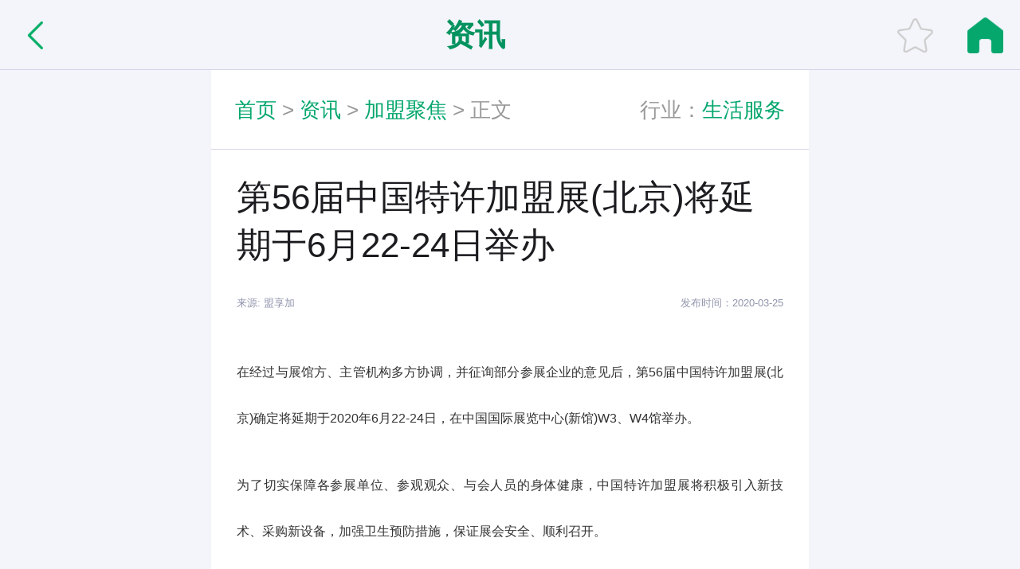

--- FILE ---
content_type: text/html; charset=utf-8
request_url: https://m.mxj.com.cn/news/34402.html
body_size: 6637
content:
<!DOCTYPE html>
<html style="font-size:50px;">
<head>
    <meta charset="UTF-8">
	<title>【第56届中国特许加盟展(北京)将延期于6月22-24日举办】创业加盟找项目,加盟项目哪个好-盟享加</title>
    <meta name="keywords" content="连锁加盟资讯,展会动态,品牌动态,活动现场报道-盟享加" />
    <meta name="description" content='盟享加资讯频道可查看最新加盟资讯，中国连锁加盟展展会动态，品牌加盟动态，展会活动丰富现场报道。'/>
    <meta content="telephone=no" name="format-detection" />
    <meta http-equiv="X-UA-Compatible" content="IE=edge,chrome=1">
    <meta name="viewport" content="width=device-width, initial-scale=1.0,user-scalable=no">
    <meta name="applicable-device"content="mobile">
    <link rel="canonical" href="https://www.mxj.com.cn/news/34402.html">
    <link rel="stylesheet" href="https://mxjstatic.oss-cn-beijing.aliyuncs.com/wap/h5/common/css/reset.css" />
    <link rel="stylesheet" href="https://mxjstatic.oss-cn-beijing.aliyuncs.com/wap/h5/common/css/border.css" />
	<link rel="stylesheet" href="https://mxjstatic.oss-cn-beijing.aliyuncs.com/wap/h5/find/css/m-pages.css" />
	<link rel="stylesheet" href="https://mxjstatic.oss-cn-beijing.aliyuncs.com/wap/h5/find/css/m-style.css" /> <!--这个样式表不能引入会展页面-->
	<link rel="stylesheet" href="https://mxjstatic.oss-cn-beijing.aliyuncs.com/wap/h5/common/css/popup.css" />
	<link rel="stylesheet" href="https://mxjstatic.oss-cn-beijing.aliyuncs.com/wap/h5/common/css/swiper.css" />
	<link rel="stylesheet" href="https://mxjstatic.oss-cn-beijing.aliyuncs.com/wap/h5/common/css/header.css" />
	<link rel="stylesheet" href="https://mxjstatic.oss-cn-beijing.aliyuncs.com/wap/h5/common/css/footer.css" />
	<script type="text/javascript" src="https://mxjstatic.oss-cn-beijing.aliyuncs.com/wap/h5/common/js/jquery.js"></script>
	<script type="text/javascript" src="https://mxjstatic.oss-cn-beijing.aliyuncs.com/wap/h5/common/js/base.js"></script>
	<script type="text/javascript" src="https://mxjstatic.oss-cn-beijing.aliyuncs.com/wap/h5/find/js/dz-sc.js"></script>
	<script type="text/javascript" src="https://mxjstatic.oss-cn-beijing.aliyuncs.com/wap/h5/common/js/fitter.js"></script>
</head>
<body>
	<div class="wrap">
		<!--头部 start-->
		<div class="header-h"></div>
		<header class="w-header">
			<div class="w-header-left">
				<a href="javascript:history.go(-1)"></a>
			</div>
			<div class="w-header-logo">
				资讯
			</div>
			<div class="w-header-right w-collect">
				<a href="javascript:;" ></a>
			</div>
			<div class="w-header-right">
				<a href="https://m.mxj.com.cn"></a>
			</div>
		</header>

		<div class="mb-list">
			<div class="in-l">
				<a href="https://m.mxj.com.cn">首页</a> > <a href="https://m.mxj.com.cn/news">资讯</a> > <a href="https://m.mxj.com.cn/news/list/1013">加盟聚焦</a> > <span>正文</span>
			</div>
			<div class="in-r">
				 <span>行业：</span><a href="https://m.mxj.com.cn/s/fuwu" title="生活服务">生活服务</a>			</div>
		</div>
		<div class="details-cont" style="overflow:inherit">
			<h1>第56届中国特许加盟展(北京)将延期于6月22-24日举办</h1>
			<p class="p-ly">
				<span class="span-l">
				来源: 
				<a href="https://m.mxj.com.cn" style="color:#9195AC">盟享加</a>				</span>
				<span class="span-r">发布时间：2020-03-25</span>
			</p>
			<div class="p-list">
				<p><p>在经过与展馆方、主管机构多方协调，并征询部分参展企业的意见后，第56届中国特许加盟展(北京)确定将延期于2020年6月22-24日，在中国国际展览中心(新馆)W3、W4馆举办。<br/></p><p>为了切实保障各参展单位、参观观众、与会人员的身体健康，中国特许加盟展将积极引入新技术、采购新设备，加强卫生预防措施，保证展会安全、顺利召开。</p><p>中国特许加盟展也将积极创新展会组织形式，丰富展会维度，为参展企业及参观观众奉上一场更高效、更具价值的展会。</p><p>中国特许加盟网品牌云展示</p><p>中国特许加盟网www.mxj.com.cn是中国连锁经营协会唯一指定的在线加盟平台，秉持61项严格审核入驻标准，为特许品牌提供优质的互联网展示平台。协会会员企业可以免费申请入驻平台。目前已有20000余个特许连锁品牌入驻，120万余用户注册。</p><p>品牌面对面 与加盟投资人云交流</p><p>与此同时，结合当下直播热潮，新推出“品牌面对面”在线招商会。特许品牌可通过视频直播的方式与定向邀约的加盟投资人进行实时在线沟通，分享品牌情况。目前，已与多个特许连锁品牌合作开展“品牌面对面”活动，包括有良品铺子、吉祥馄饨、犟骨头、和合谷、权金城、权味、新辣道鱼火锅、西少爷肉夹馍、仔皇煲等。感兴趣的企业均可报名参与。</p><p>中国特许加盟展今年还将在上海、广州举办，第57届(上海)将于2020年8月14-16日在上海新国际博览中心举办;第58届(广州)将于2020年11月28-30日在广州琶洲国际会展中心举办，均接受展位预订。中国连锁经营协会会员、2019年参展商可享受一定订展优惠。</p><p>参展咨询电话：010-68784990</p><p><br/></p></p>
										<p style="text-align: center"><img src="https://resourceimg.oss-cn-beijing.aliyuncs.com/uploads/20190522/1558496715781096.png?v=2" alt="小盟管家"></p>
							</div>
		</div>
		<ul class="sx-page">
						<li><a href="https://m.mxj.com.cn/news/34071.html" title="商务酒店加盟你知道哪个品牌好吗 这些品牌入住率超高"><span>上一篇：</span>商务酒店加盟你知道哪个品牌好吗 这些品牌入住率超高</a></li>
						<li><a href="https://m.mxj.com.cn/news/34404.html" title="Today便利店：身处疫情风暴中心，如何守护一座城?"><span>下一篇：</span>Today便利店：身处疫情风暴中心，如何守护一座城?</a></li>
					</ul>
		<div class="ask-data">
			<p class="ask-title">免费获取加盟指南资料</p>
			<div class="ask-phone">
				<form id="form1">
					<input type="text" name="ask_number" maxlength="11" placeholder="请输入手机号立即领取" value="" onkeyup="value=value.replace(/[^\d]/g,'')"/>
					<a href="javascript:;" onclick="askFun()">提交</a>
				</form>
			</div>
			<div class="ask-state">
				<div class="check-state">
					<div class="check-btn on"></div>
					<p>我已阅读并同意</p>
				</div>
				<div class="state-h"><a href="https://m.mxj.com.cn/mxjprotocol.html">《盟享加服务声明》</a></div>
			</div>
		</div>

		<!--相关阅读 start-->
				<!--相关阅读 end-->
		<!--品牌推荐 start-->
				<!--品牌推荐 end-->
		<div class="pro-kst">
						<p>盟享加声明：此信息版权归属盟享加，未经盟享加书面许可，任何人不得引用、复制、转载、摘编、修改、抄袭、剽窃或以其他任何方式使用盟享加的上述内容。</p>
					</div>
		
		<div class="mb-list mb-list-top">
			<div class="in-l">
				<a href="https://m.mxj.com.cn">首页</a> > <a href="https://m.mxj.com.cn/news">资讯</a> > <a href="https://m.mxj.com.cn/news/list/1013">加盟聚焦</a> > <span>正文</span>
			</div>
		</div>
		<!--留言咨询 弹出end-->
		<div class="ly-suc">
			<span class="close-know">
				<img src="https://mxjstatic.oss-cn-beijing.aliyuncs.com/wap/h5/common/images/close-know.png"/>
			</span>
			<p>提交成功！</p>
			<p>也可添加微信号“mxjjmgj06”直接索取。</p>
			<a class="close-know">我知道了</a>
		</div>
		<!--验证错误弹出层 start-->
		<div class="fixed-yz">
			<span></span>
		</div>
		<!--验证错误弹出层 end-->
	   </div>
		<!--返回顶部 start-->
<div class="go-top">
</div>
<!--返回顶部 end-->
<!--底部 start-->
<footer>
	<div class="ls-logo">
		<div class="mxj-logo">
			<img src="https://mxjstatic.oss-cn-beijing.aliyuncs.com/wap/h5/common/images/f-logo.png?v=1"/>
		</div>
	</div>
	<p class="p1"><a href="https://m.mxj.com.cn">首页</a>&nbsp;&nbsp;&nbsp;/&nbsp;&nbsp;&nbsp;<!-- <a href="https://m.mxj.com.cn/login/login">登录</a>&nbsp;&nbsp;&nbsp;/&nbsp;&nbsp;&nbsp; --><a target="_blank" href="https://m.mxj.com.cn/pub/aboutus">联系我们</a><!-- &nbsp;&nbsp;&nbsp;/&nbsp;&nbsp;&nbsp;<a href="https://m.mxj.com.cn/pub/aboutus">关于我们</a> --></p>
	<p class="pm"><a href="http://beian.miit.gov.cn/" target="_blank" rel="nofollow">京ICP备14013173号-7</a>&nbsp;&nbsp;&nbsp;&nbsp;官方客服：<a class="tel" href="tel:010-68091017">010-68091017</a> </p>
	<p class="p2">创业有风险 选择需谨慎</p>
</footer>
<!--底部 end-->
<!--统计 start-->
<script> (function () {
	var _53code=document.createElement("script");
	_53code.src = "https://tb.53kf.com/code/code/9367f7f047d5a8935ee3bad0b7bbf08e1/1";
	var s = document.getElementsByTagName("script")[0];
	s.parentNode.insertBefore(_53code, s);})();
</script>
<!--百度统计-->
<script>
var _hmt = _hmt || [];
(function() {
  var hm = document.createElement("script");
  hm.src = "https://hm.baidu.com/hm.js?19e256084f73045dedb109b7af90c6f4";
  var s = document.getElementsByTagName("script")[0]; 
  s.parentNode.insertBefore(hm, s);
})();
</script>

<!--统计 end-->
		<div class="sy-h"></div>
		<!-- <div class="leave-fixed">
			<div class="leave-l">
				<a class="leave-zx" href="https://tb.53kf.com/code/client/9367f7f047d5a8935ee3bad0b7bbf08e1/1" title="在线咨询">
					<p>在线咨询</p>
				</a>
				<a class="leave-rx" href="tel:010-68091017">
					<em></em>
					<p>加盟热线</p>
				</a>
			</div>
			<div class="leave-r">
				<a href="javascript:;" class="fd-apply" onclick="sc_djzx()">获取加盟资料</a>
			</div>
		</div> -->
		<!--展位申请弹出层 start-->
		<!--留言咨询 弹出start-->
		<div class="fixed-bg"></div>
		<div class="fixed-box">
			<h3>免费获取加盟指南</h3>
			<p>留言后，加盟管家将尽快与您联系</p>
			<form id="form2">
			<ul>
				<li class="sex">
					<em class="clear-btn" style="right:53%">×</em>
					<div class="msg-xz">
						<ul>
							<li class="on" style="border-top: 0;">先生</li>
							<li>女士</li>
						</ul>
					</div>
										<input type="text" name="call_zixun" oninput="myFunction(this)" placeholder="您的称呼" value=""/>
									</li>
				<li>
					<em class="clear-btn">×</em>
										<input type="text" name="number_zixun" number="11" maxlength="11" placeholder="手机号" oninput="myFunction(this)" onkeyup="value=value.replace(/[^\d]/g,'')"/>
									</li>
				<li class="yz2" style="display: none">
					<em class="clear-btn" style="right: 2.5rem;">×</em>
					<input type="text" number="4" maxlength="4" name="code_zixun" onkeyup="value=value.replace(/[^\d]/g,'')" oninput="myFunction(this)" placeholder="请输入短信验证码" style="width: 48%"/>
					<a style="width:28%" class="valCode fs-code"  href="javascript:;" onclick="valCode()" title="获取验证码">获取验证码</a>
				</li>
				<li>
					<em class="clear-btn">×</em>
					<input type="text" name="desc_zixun" oninput="myFunction(this)" placeholder="我想获取加盟相关资料，请电话联系我。">
				</li>
				
			</ul>
			</form>
			<a href="javascript:;" onclick="myValidate1()" class="a-apply" title="提交留言">提交留言</a>
			<a href="javascript:;" class="a-close" title="关闭">
				<img src="https://mxjstatic.oss-cn-beijing.aliyuncs.com/wap/h5/find/images/btn-close.png" alt="关闭"/>
			</a>
		</div>
	</div>
	<script>
		//收藏
		$(".w-collect a").click(function(){
				if($(this).hasClass("on")){
											window.location.href="https://m.mxj.com.cn/login/login.html?__ReturnUrl__=https%3A%2F%2Fm.mxj.com.cn%2Fnews%2F34402.html";
									}else{
											window.location.href="https://m.mxj.com.cn/login/login.html?__ReturnUrl__=https%3A%2F%2Fm.mxj.com.cn%2Fnews%2F34402.html";
									}	
			   $.ajax({
				type: "post",
				url: "https://m.mxj.com.cn/news/attention.html",
				data: {id:34402},
				dataType: "json",
				success: function(data) {
				}
			  }); 
		});

		$(function(){
		var aHeight = $(".w-header").height()+$(".mb-list").height()+$(".brand-lg").height();
		$(window).scroll(function(){
			if($(window).scrollTop() > aHeight){
				$('.lg-h').show();
				$('.brand-lg-fixed').show();
			}else{
				$('.lg-h').hide();
				$('.brand-lg-fixed').hide();
			}
		});
	});
	
	//索要免费资料
	function askFun(){
		var myNumber = /^1\d{10}$/;
		var _number = $('input[name="ask_number"]').val();
		var brand_id = "4220";
        var brand_name = "盟享加";
        var _call = '';
        var _code = '';
        var _desc = "我要领取《盟享加加盟宝典》";
        var _sex = $('.sex .msg-xz .on').text() == '先生' ? 1 : 2;
        var referrer = window.location.href;
		if((_number.length !=11 || !myNumber.test(_number))){
			msg1 = "请输入正确的手机";
			repCon();
			return false;
		} $.ajax({
            type: "post",
            url: "https://m.mxj.com.cn/news/consult.html",
            data: {sex:_sex, name:_call, mobile:_number, content:_desc, code:_code, brand_name:brand_name, title:brand_name, resource_id:brand_id, referrer:referrer},
            dataType: "json",
            success: function(data) {
            	
                if(data.code == 200){
                    
                    $(".ly-suc").show();
                    $("#form1")[0].reset();
                    $("#form1 a").attr("onclick",'chongfu()');
                    // $('.a-apply').attr('onclick', 'chongfu()');
                    // $('.fixed-bg').hide();
                    // $('.fixed-box').hide();
                    var is_login = "" ? true : false;
                    if(!is_login){
                        $('.clear-btn').hide();
                        $('.yz2').hide();
                    }
                    
                    
                }else{
                    
                    msg1 = data.msg;
                    repCon();
                    $('#form1 a').attr('onclick', 'askFun()');
                }
            },error: function(){
                
                msg1 = "网络不给力，请稍后再试哦~";
                repCon();
                $('#form1 a').attr('onclick', 'askFun()');
                return false;
            }
        });
		
	}
	
	$(".close-know").click(function(){
		$(".ly-suc").hide();
	})
	
	
	
	//留言选择先生女士
	$(".msg-xz li").click(function(){
		$(this).addClass("on").siblings().removeClass("on");
	});
	
	function repCon(){
		$('.fixed-yz').addClass('hidden').find('span').html(msg1);
		setTimeout(function(){
			$('.fixed-yz').removeClass('hidden');
		},1000);
		
	}
	

	//提交验证 弹出
    var msg1 = "";
    function myValidate1(){
        sc_tjly();
        $('.a-apply').attr('onclick', '');
        var brand_id = "4220";
        var brand_name = "盟享加";
        var _call = $('input[name="call_zixun"]').val();
        var _number = $('input[name="number_zixun"]').val();
        var _code = $('input[name="code_zixun"]').val();
        var _desc = $('input[name="desc_zixun"]').val() ? $('input[name="desc_zixun"]').val() : "我想获取加盟相关资料，请电话联系我。";
        var _sex = $('.sex .msg-xz .on').text() == '先生' ? 1 : 2;
        
        var referrer = window.location.href;
        var myNumber = /^1\d{10}$/;
        var myCode = /^\d{4}$/;
        var is_login = "" ? true : false;
        if(_call==""){
            msg1 = "请输入姓名";
            $('.fixed-yz').addClass('hidden').find('span').text(msg1);
            repCon();
            $('.a-apply').attr('onclick', 'myValidate1()');
            return false;
        }else if((_number.length !=11 || !myNumber.test(_number)) && !is_login){
            msg1 = "请输入正确的手机";
            repCon();
            $('.a-apply').attr('onclick', 'myValidate1()');
            return false;
        }else if(_code.length !=4 && !myCode.test(_code) && !is_login){
            msg1 = "请输入正确的验证码";
            repCon();
            $('.a-apply').attr('onclick', 'myValidate1()');
            return false;
        }

        $.ajax({
            type: "post",
            url: "https://m.mxj.com.cn/news/consult.html",
            data: {sex:_sex, name:_call, mobile:_number, content:_desc, code:_code, brand_name:brand_name, title:brand_name, resource_id:brand_id, referrer:referrer},
            dataType: "json",
            success: function(data) {
            	
                if(data.code == 200){
                    
                    msg1 = '';
                    msg1 += '<p>'+'留言成功！'+'</p>';
                    msg1 += "稍后加盟管家将与您联系。";
                    repCon();
                    $("#form2")[0].reset();
                    $('.a-apply').attr('onclick', 'chongfu()');
                    $('.fixed-bg').hide();
                    $('.fixed-box').hide();
                    var is_login = "" ? true : false;
                    if(!is_login){
                        $('.clear-btn').hide();
                        $('.yz2').hide();
                    }
                    
                    
                }else{
                    
                    msg1 = data.msg;
                    repCon();
                    $('.a-apply').attr('onclick', 'myValidate1()');
                }
            },error: function(){
                
                msg1 = "网络不给力，请稍后再试哦~";
                repCon();
                $('.a-apply').attr('onclick', 'myValidate1()');
                return false;
            }
        });
    }

    /*验证手机号码正确出现验证码 弹出*/
    function myFunction(obj) {
        var _number = $('input[name="number_zixun"]').val();
        var myNumber = /^1\d{10}$/;
        //清空按钮显示隐藏
        $(obj).siblings("em").show();
        if($(obj).val()==""){
            $(obj).siblings("em").hide();
        }

        var is_login = "" ? true : false;
        if(_number.length =11 && myNumber.test(_number) && !is_login){
            $(".yz2").show();
        }
        if(!_number && !is_login){
            $(".yz2").hide();
        }
    }

    /*获取验证码 弹出*/
    function valCode(){
        var _number = $('input[name="number_zixun"]').val();
        var myNumber = /^1\d{10}$/;
        if(_number.length !=11 || !myNumber.test(_number)){
            msg1 = "请输入正确的手机号";
            $('.fixed-yz').addClass('hidden').find('span').text(msg);
            repCon();
            return false;
        }
        $('input[name="code_zixun"]').val('');
        //发短信
        $.ajax({
            type: "post",
            url: "https://m.mxj.com.cn/news/getIntentionCode.html",
            data: {mobile:_number},
            dataType: "json",
            success: function(data) {
                if(data.code == 1){
                    
                    var time = 60;
                    $('.valCode').html('60s');
                    var timer = setInterval(function(){
                        time--;
                        $('.valCode').html(time+'s');
                        if (time == 0) {
                            $('.valCode').html('重新获取');
                            clearInterval(timer);
                            $('.valCode').removeClass('on');
                            $('.valCode').attr('onclick',"valCode()");

                        };
                    },1000);
                    $('.valCode').addClass('on');
                    $('.valCode').attr('onclick',"");
                }else{
                    
                    msg1 = data.msg;
                    repCon();
                    $('.valCode').attr('onclick',"valCode()");
                }
            }
        });
        
    }
	function chongfu(){
	    msg1 = "已经提交过了~";
	    repCon();

	}
	function sc_tjly() {
        
    }
	function sc_djzx() {
        
    }
	</script>
</body>
</html>


--- FILE ---
content_type: text/css
request_url: https://mxjstatic.oss-cn-beijing.aliyuncs.com/wap/h5/common/css/reset.css
body_size: 895
content:
@charset "utf-8";html{background-color:#fff;color:#000;font-size:12px}
body,ul,ol,dl,dd,h1,h2,h3,h4,h5,h6,figure,form,fieldset,legend,input,textarea,button,p,blockquote,th,td,pre,xmp{margin:0;padding:0}
body,input,textarea,button,select,pre,xmp,tt,code,kbd,samp{line-height:1.5;font-family:tahoma,arial,"Hiragino Sans GB",simsun,sans-serif}
h1,h2,h3,h4,h5,h6,small,big,input,textarea,button,select{font-size:100%}
h1,h2,h3,h4,h5,h6{font-family:tahoma,arial,"Hiragino Sans GB","微软雅黑",simsun,sans-serif}
h1,h2,h3,h4,h5,h6,b{font-weight:normal}
address,cite,dfn,em,i,optgroup,var{font-style:normal}
table{border-collapse:collapse;border-spacing:0;text-align:left}
caption,th{text-align:inherit}
ul,ol,menu{list-style:none}
fieldset,img{border:0}
img,object,input,textarea,button,select{vertical-align:middle}
article,aside,footer,header,section,nav,figure,figcaption,hgroup,details,menu{display:block}
audio,canvas,video{display:inline-block;*display:inline;*zoom:1}
blockquote:before,blockquote:after,q:before,q:after{content:"\0020"}
textarea{overflow:auto;resize:vertical}
input,textarea,button,select,a{outline:0 none;border: none;}
button::-moz-focus-inner,input::-moz-focus-inner{padding:0;border:0}
mark{background-color:transparent}
a,ins,s,u,del{text-decoration:none}
sup,sub{vertical-align:baseline}
html {overflow-x: hidden;height: 100%;font-size: 50px;-webkit-tap-highlight-color: transparent;    background-color: #F4F5FA;}
body {font-family: Arial, "Microsoft Yahei", "Helvetica Neue", Helvetica, sans-serif;color: #333;font-size: .28em;line-height: 1;-webkit-text-size-adjust: none;}
hr {height: .02rem;margin: .1rem 0;border: medium none;border-top: .02rem solid #cacaca;}
a {color: #25a4bb;text-decoration: none;}
body{max-width:750px; margin:0 auto; height: 100%;}


--- FILE ---
content_type: text/css
request_url: https://mxjstatic.oss-cn-beijing.aliyuncs.com/wap/h5/common/css/border.css
body_size: 908
content:
@charset "utf-8";
.border,
.border-top,
.border-right,
.border-bottom,
.border-left,
.border-topbottom,
.border-rightleft,
.border-topleft,
.border-rightbottom,
.border-topright,
.border-bottomleft {
    position: relative;
}
.border::before,
.border-top::before,
.border-right::before,
.border-bottom::before,
.border-left::before,
.border-topbottom::before,
.border-topbottom::after,
.border-rightleft::before,
.border-rightleft::after,
.border-topleft::before,
.border-topleft::after,
.border-rightbottom::before,
.border-rightbottom::after,
.border-topright::before,
.border-topright::after,
.border-bottomleft::before,
.border-bottomleft::after {
    content: "\0020";
    overflow: hidden;
    position: absolute;
}
/* border
 * 因，边框是由伪元素区域遮盖在父级
 * 故，子级若有交互，需要对子级设置
 * 定位 及 z轴
 */
.border::before {
    box-sizing: border-box;
    top: 0;
    left: 0;
    height: 100%;
    width: 100%;
    border: 1px solid #eaeaea;
    transform-origin: 0 0;
}
.border-top::before,
.border-bottom::before,
.border-topbottom::before,
.border-topbottom::after,
.border-topleft::before,
.border-rightbottom::after,
.border-topright::before,
.border-bottomleft::before {
    left: 0;
    width: 100%;
    height: 1px;
}
.border-right::before,
.border-left::before,
.border-rightleft::before,
.border-rightleft::after,
.border-topleft::after,
.border-rightbottom::before,
.border-topright::after,
.border-bottomleft::after {
    top: 0;
    width: 1px;
    height: 100%;
}
.border-top::before,
.border-topbottom::before,
.border-topleft::before,
.border-topright::before {
    border-top: 1px solid #eaeaea;
    transform-origin: 0 0;
}
.border-right::before,
.border-rightbottom::before,
.border-rightleft::before,
.border-topright::after {
    border-right: 1px solid #eaeaea;
    transform-origin: 100% 0;
}
.border-bottom::before,
.border-topbottom::after,
.border-rightbottom::after,
.border-bottomleft::before {
    border-bottom: 1px solid #eaeaea;
    transform-origin: 0 100%;
}
.border-left::before,
.border-topleft::after,
.border-rightleft::after,
.border-bottomleft::after {
    border-left: 1px solid #eaeaea;
    transform-origin: 0 0;
}
.border-top::before,
.border-topbottom::before,
.border-topleft::before,
.border-topright::before {
    top: 0;
}
.border-right::before,
.border-rightleft::after,
.border-rightbottom::before,
.border-topright::after {
    right: 0;
}
.border-bottom::before,
.border-topbottom::after,
.border-rightbottom::after,
.border-bottomleft::after {
    bottom: 0;
}
.border-left::before,
.border-rightleft::before,
.border-topleft::after,
.border-bottomleft::before {
    left: 0;
}
@media (max--moz-device-pixel-ratio: 1.49), (-webkit-max-device-pixel-ratio: 1.49), (max-device-pixel-ratio: 1.49), (max-resolution: 143dpi), (max-resolution: 1.49dppx) {
    /* 默认值，无需重置 */
}
@media (min--moz-device-pixel-ratio: 1.5) and (max--moz-device-pixel-ratio: 2.49), (-webkit-min-device-pixel-ratio: 1.5) and (-webkit-max-device-pixel-ratio: 2.49), (min-device-pixel-ratio: 1.5) and (max-device-pixel-ratio: 2.49), (min-resolution: 144dpi) and (max-resolution: 239dpi), (min-resolution: 1.5dppx) and (max-resolution: 2.49dppx) {
    .border::before {
        width: 200%;
        height: 200%;
        transform: scale(.5);
    }
    .border-top::before,
    .border-bottom::before,
    .border-topbottom::before,
    .border-topbottom::after,
    .border-topleft::before,
    .border-rightbottom::after,
    .border-topright::before,
    .border-bottomleft::before {
        transform: scaleY(.5);
    }
    .border-right::before,
    .border-left::before,
    .border-rightleft::before,
    .border-rightleft::after,
    .border-topleft::after,
    .border-rightbottom::before,
    .border-topright::after,
    .border-bottomleft::after {
        transform: scaleX(.5);
    }
}
@media (min--moz-device-pixel-ratio: 2.5), (-webkit-min-device-pixel-ratio: 2.5), (min-device-pixel-ratio: 2.5), (min-resolution: 240dpi), (min-resolution: 2.5dppx) {
    .border::before {
        width: 300%;
        height: 300%;
        transform: scale(.33333);
    }
    .border-top::before,
    .border-bottom::before,
    .border-topbottom::before,
    .border-topbottom::after,
    .border-topleft::before,
    .border-rightbottom::after,
    .border-topright::before,
    .border-bottomleft::before {
        transform: scaleY(.33333);
    }
    .border-right::before,
    .border-left::before,
    .border-rightleft::before,
    .border-rightleft::after,
    .border-topleft::after,
    .border-rightbottom::before,
    .border-topright::after,
    .border-bottomleft::after {
        transform: scaleX(.33333);
    }
}

--- FILE ---
content_type: text/css
request_url: https://mxjstatic.oss-cn-beijing.aliyuncs.com/wap/h5/find/css/m-pages.css
body_size: 8238
content:
.style{
	overflow:hidden;
	height:100%;
}

.index-banner{
	width:100%;
	position:relative;
}
.swiper-slide img{
	width:100%;
}
.p-list p{
	font-size: 16px;
	line-height: 0.58rem;
	color: #333;
	text-align: justify;
	padding-top: 0.26rem;
}
.p-list img{
	max-width: 100%;
	height: auto;
}
.swiper-slide b{
	width:0.9rem;
	height:0.9rem;
	background:url(../images/m-23-icon.png) no-repeat;
	background-size:0.9rem;
	position:absolute;
	left:50%;
	top:50%;
	 transform: translateY(-50%) translateX(-50%);
    -webkit-transform: translateY(-50%) translateX(-50%);
    -moz-transform: translateY(-50%) translateX(-50%);
}
.video1{
	position:fixed;
	width:100%;
	height:100%;
	background-color: #000;
	left:0;
	top:0;
	z-index:1001;
}
.video-js-box{
	width: 100%;
    height: 0.88rem;
    background: #F4F5FA;
	position:fixed;
	left:0;
	top:0;
	z-index:1002;
}
.video-js-box a {
    width: 0.88rem;
    height: 0.88rem;
    display: block;
    background: url(../images/fanhui.png) no-repeat center center;
    background-size: 0.2rem 0.36rem;
}

.swiper-pagination-i0 .swiper-pagination-bullet{
	width:0.14rem !important;
	height:0.14rem !important;
	background:#fff !important;
	opacity: .6 !important;
	border:1px solid #fff !important;
}
.swiper-pagination-i0 .swiper-pagination-bullet-active {
    opacity: .8 !important;
    background: #fff !important;
    width: 0.5rem !important;
	height:0.14rem !important;
    border-radius:0.1rem !important;
	border:1px solid #fff !important;
}
.index-m-search{
	width:100%;
	position:absolute;
	left:0;
	top:0;
	z-index:10;
	padding: 0.2rem 0.3rem;
}
.m-search{
	
	width:100%;
	
	
	
}
.m-search-input{
	width:6.1rem;
	height:0.64rem;
	float:left;
	background:#fff;
	box-shadow:0px 0px 4px 0px rgba(153,153,153,0.5);
	border-radius:1rem;
	padding: 0 0.3rem;
}
.m-search-input input{
	width:6.1rem;
	height:0.59rem;

	
}

.m-a-search{
	width:0.55rem;
	height:0.55rem;
	margin-top: 0.11rem;
	float:right;
}
.m-a-search img{
	width:0.55rem;
	height:auto;
}
.m-search-input input[type="text"] {
    width: 4.9rem;
    border: none;
    vertical-align: middle;
    height: .64rem;
}

.m-search-input input[type="submit"] {
    display: inline-block;
    width: 0.5rem;
    line-height: 0.64rem;
    background: url(../images/m-search-icon.png) no-repeat 50% 50%;
    text-align: center;
    border: 0;
    cursor: pointer;
    -webkit-background-size: auto 0.38rem;
    background-size: auto 0.38rem;
    vertical-align: middle;
	font-size:0;
}

.screening{
	width:100%;
	height:0.88rem;
	background:#fff;
	border-bottom:1px solid #E9EEF4;
	z-index:1001;
}
.screening.on{
	position:fixed;
	left:0;
	top:0;
}
.screening ul li{
	text-align:center;
	width:26.6%;
	line-height:0.88rem;
	font-size:13px;
	color:#666;
	float:left;
	
}

.screening ul li:last-child{
	width:20%;
}
.screening ul li em{
	padding:0.1rem;
	background:url(../images/m-xia.png) no-repeat right center;
	background-size:0.23rem;
	margin-left:0.14rem;
}
.screening ul li.current{
	color:#06A76D;
}
.screening ul li.current em{
	background:url(../images/m-shang.png) no-repeat right center;
	
	background-size:0.23rem;
	padding:0.1rem;
	margin-left:0.14rem;
}



.m-a-more{
	text-align:center;
	margin-top:1%;
}
.m-a-more a{
	 font-size:13px;
    background: url(../images/m-more-icon.png) no-repeat 1.3rem center;
    color: #04935F;
    padding-right: 0.5rem;
	background-size:0.19rem 0.1rem;
}







.meishi22,.grade-eject,.Category-eject,.Sort-eject{
    position:fixed;
    top: -65%;
    width: 100%;
    height: 63%;
    z-index:1001;
    -webkit-transition-duration: 0.2s;
}

.meishi22>ul,.grade-eject>ul,.Category-eject>ul,.Sort-eject>ul{
    margin: 0;
    padding: 0;
    overflow: auto;
    height: 100%;
    width: 100%;
    -webkit-transition-duration: 0.2s;
}
.meishi22>ul>li,.grade-eject>ul>li,.Category-eject>ul>li,.Sort-eject>ul>li,.Sort-eject>ul>li,.sort-w>ul>li{
	height: 0.88rem;
    line-height: 0.88rem;
    font-size:16px;
    padding-left: 0.8rem;
    border-bottom: solid 1px #eee;
}
.meishi22>ul.meishia-w,.grade-eject>ul.grade-w,.Category-eject>ul.Category-w{
    background: #F4F5FA;
    position: absolute;
    z-index: 1; 
}
.meishi22>ul.meishia-t,.grade-eject>ul.grade-t,.Category-eject>ul.Category-t>ul.sort-w{
    background: #fff;
    position: absolute;
    z-index: 2;
    left: 100%;
}
.meishi22>ul.meishia-t>li,.grade-eject>ul.grade-t>li,.Category-eject>ul.Category-t>li{
    border-bottom: solid 1px #e5e5e5;
}
.meishi22>ul.meishia-s,.grade-eject>ul.grade-s,.Category-eject>ul.Category-s{
    background: #fff;
    position: absolute;
    z-index: 3;
    left: 100%;
    list-style-type: none;
}
.meishi22>ul.meishia-s>li,.grade-eject>ul.grade-s>li,.Category-eject>ul.Category-s>li{
    border-bottom: solid 1px #eee;
    margin-left: 1rem;
    padding: 0;
}
.grade-w-roll{
	top: 0.88rem; 
}
/*.grade-w-roll::after{
    position: fixed;
    content: "";
    width: 100%;
    height: 100%;
    display: block;
    background:rgba(0,0,0,0.2);
    top: 0;
}*/
.fixed-box2{
	position: fixed;
    content: "";
    width: 100%;
    height: 100%;
    display: block;
    background:rgba(0,0,0,0.5);
    top: 0;
	-webkit-transition-duration: 0.4s;
	 transition: width 200ms ease-out, height 300ms 50ms ease-in, top 300ms 50ms ease-in, left 250ms 50ms ease-in, box-shadow 300ms ease-in;
	display:none;
	z-index:99;
}

/*Sort-eject*/
.Sort-Sort{
    background: #fff;
    position: absolute;
    z-index: 3;
    left: 0;
    list-style-type: none;
}
.Sort-Sort>li{
    border-bottom: solid 1px #eee;
    padding: 0;
}
.Sort-height{
    height: 6.1rem;
}

/* demo-content */
.demo-content{padding-top: 3rem;}

/*.meishi1{ background:url(../images/meishi1.png) no-repeat left ; background-size:25px; height:3rem; padding-left:2rem; width:10rem;}
.meishi2{ background:url(../images/meishi2.png) no-repeat left ; background-size:25px; height:3rem; padding-left:2rem; width:10rem;}
.meishi3{ background:url(../images/meishi3.png) no-repeat left ; background-size:25px; height:3rem; padding-left:2rem; width:10rem;}
.meishi4{ background:url(../images/meishi4.png) no-repeat left ; background-size:25px; height:3rem; padding-left:2rem; width:10rem;}
.meishi5{ background:url(../images/meishi5.png) no-repeat left ; background-size:25px; height:3rem; padding-left:2rem; width:10rem;}
.meishi6{ background:url(../images/meishi6.png) no-repeat left ; background-size:25px; height:3rem; padding-left:2rem; width:10rem;}
.meishi7{ background:url(../images/meishi7.png) no-repeat left ; background-size:25px; height:3rem; padding-left:2rem; width:10rem;}
.meishi8{ background:url(../images/meishi8.png) no-repeat left ; background-size:25px; height:3rem; padding-left:2rem; width:10rem;}*/


.xiaobiao{ background-color:#d2d3ce; color:#FFFFFF; padding:0px 5px; font-size:10px; border-radius:8px; margin-left:10px;}
.xiaobiao1{font-size:10px; margin-left:20px;}



.zimu{ height:20px; background-color:#e4e4e4; border-bottom:1px solid #e5e5e5; padding-left:20px; line-height:20px;}


/*.wrap {
  position: relative;
  margin-top:-60px;
}*/
.slider-v3 {
  margin: 1.5em auto;
}
/*.wrap input {
  position: absolute;
  left: -9999px;
}*/

.slider-v3 {
  position: relative;
  display: block;
  width: 5em;
  height: 2em;
  cursor: pointer;
  border-radius: 1.5em;
  transition: 350ms;
  background: #ddd;
}
.slider-v3::after {
  position: absolute;
  content: '';
  width: 1.5em;
  height: 1.5em;
  top: 0.2em;
  left: 0.5em;
  border-radius: 1.5em;
  transition: width 200ms ease-out, height 300ms 50ms ease-in, top 300ms 50ms ease-in, left 250ms 50ms ease-in, box-shadow 300ms ease-in;
  background: #e23a46;
  box-shadow: 0 0 0 1.5em #f2f2f2 inset;
}
input:checked + .slider-v3::after {
  top: 0.2em;
  left: 3em;
  box-shadow: 0 0 0 0 #f2f2f2 inset;
}

.Sort-eject ul li{
	padding-left:0;
	text-align:center;
}
.Category-w,.meishia-w{
	background:#fff !important;
}

.Sort-Sort a,.grade-w a,.Category-w a,.grade-t a{
	display:block;
}
.Category-eject ul li{
	width:50%;	
	text-align:center;
	float:left;
	padding-left:0;
}
.more-list{
	width:100%;
	overflow:hidden;
	padding-left: 0.25rem;
}
.more-list h2{
	font-size:16px;
	color:#333;
	font-weight:bold;
	margin-left:0.25rem;
	margin-top:0.28rem;
	margin-bottom:0.1rem;
}
.more-list-a a{
	display:block;
	float:left;
	width:2rem;
	height:0.7rem;
	line-height:0.7rem;
	text-align:center;
	border-radius:0.04rem;
	border:0.02rem solid rgba(233,238,244,1);
	margin-left:0.25rem;
	margin-top:0.25rem;
}

.queding{
	width:100%;
	height:0.88rem;
	display:block;
	background:rgba(6,167,109,1);
	font-size:0.36rem;
	color:#fff;
	text-align:center;
	line-height:0.88rem;
	margin-top:0.4rem;
}
.meishi22{
	height: 6.43rem;
}
.more-cfl a.on{
	color:#06A76D;
	border:1px solid #06A76D;
}
.more-czz a.on{
	color:#06A76D;
	border:1px solid #06A76D;
}
.m-order{
	background: url(../images/m-order.png) no-repeat 50%;
    width: 0.84rem;
    height: 0.84rem;
    -webkit-background-size: 100%;
    background-size: 100%;
    position: fixed;
    right: 0.2rem;
    bottom: 5.3rem;
    z-index: 50;
}

.m-order-box{
	width:100%;
	height:5.41rem;
	background:#fff;
	position:fixed;
	left:0;
	bottom:-5.41rem;
	 -webkit-transition-duration: 0.2s;
	 z-index:1002;
	 display:none;
}
.m-order-box ul li{
	width:100%;
	height:0.88rem;
	line-height:0.88rem;
	text-align:center;
	border-bottom:1px solid #E9EEF4;
}
.m-order-box ul li a{
	display:block;
}
.m-order-w{
	 -webkit-transition-duration: 0.2s;
	bottom:0;
}
.m-order-box ul li:last-child{
	border-bottom:0;
}

.m-order-box ul li.on a{
	color:#06A76D;
}

.Sort-Sort a.on,.Category-w a.on{
	color:#06A76D;
}
.fixed-box1{
	position: fixed;
    content: "";
    width: 100%;
    height: 100%;
    display: block;
    background:rgba(0,0,0,0.5);
    top: 0;
	-webkit-transition-duration: 0.4s;
	 transition: width 200ms ease-out, height 300ms 50ms ease-in, top 300ms 50ms ease-in, left 250ms 50ms ease-in, box-shadow 300ms ease-in;
	display:none;
	z-index:1002;
}
.fd-nav-index{
	z-index:1004 !important;
}



/*找项目详情*/

.swiper-pagination-fraction{
	width:0.9rem !important;
	height:0.4rem;
	background:rgba(0,0,0,1);
	border-radius:1rem;
	opacity:0.5;
	line-height:0.4rem;
	color:#fff;
	left:86% !important;
}
.index-m-fy{
	width:100%;
	padding:0.2rem;
	position:absolute;
	left:0;
	top:0;
	z-index:10;
}

.index-m-fy a.a-1{
	float:left;
}
.index-m-fy a.a-2{
	float:right;
}
.soh-box{
	width:2.1rem;
	background:rgba(255,255,255,1);
	box-shadow:0 0 0.1rem 0 rgba(0,0,0,0.3);
	border-radius:0.06rem;
	padding: 0 0.2rem;
	position:absolute;
	right:2%;
	top:99%;
	display:none;
}
.soh-box b{
	display: block;
    width: 0.48rem;
    height: 0.24rem;
    background: url(../images/m-37-icon.png) no-repeat;
    background-size: 0.48rem 0.24rem;
    position: absolute;
    left: 71%;
    top: -9%;
}
.soh-box ul li{
	text-align:center;
	height:0.75rem;
	line-height:0.75rem;
	border-bottom:1px solid #E9EEF4;
}
.soh-box ul li:last-child{
	border-bottom:0;
}
.soh-box .icon-1{
	 background: url(../images/m-35-icon.png) no-repeat 16% center;
    background-size: 0.3rem;
    padding-left: 25%;
}

.soh-box .icon-2{
	background: url(../images/m-36-icon.png) no-repeat 16% center;
    background-size: 0.3rem;
    padding-left: 25%;
}

.soh-box .icon-3{
	background: url(../images/m-38-icon.png) no-repeat 16% center;
    background-size: 0.3rem;
    padding-left: 25%;
}


.soh-box ul li a{
	display:block;
	font-size:15px;
	color:#333;
	
}
.index-m-fy a img{
	width:0.6rem;
	height:0.6rem;
}

.index-x-logo{
	width:1.19rem;
	height:1.19rem;
	position:absolute;
	left:3%;
	bottom:0;
	z-index:10;
	border:1px solid #fff;
}

.index-x-logo img{
	width:100%;

}

.index-xq-title{
	padding:0.25rem;
	background:#fff;
}
.index-xq-title h2{
	font-size:17px;
	color:#333;
	line-height: 0.4rem;
	overflow:hidden;
	padding:0.13rem 0 0.14rem 0;
}
.index-xq-title h2 span{
	color:#666;
	font-weight:100;
	margin-left:0.3rem;
}
.index-xq-title p{
	font-size:17px;
	color:#666;
}

.index-xq-n{
	width:100%;
	overflow:hidden;
}
.index-xq-n dl{
	display:flex;
	padding:0.32rem 0;
	padding-bottom:0.1rem;
	    padding-top: 0.1rem;
}

.index-xq-n dt{
	width:40%;
	font-size:0.38rem;
	color:#ED625E;
	font-weight:bold;
}
.index-xq-n dd{
	flex:1;
}
.index-xq-n dd span{
	font-size:14px;
	line-height:0.38rem;
	color:#999;
}
.index-xq-n dd span em{
	color:#333;
	font-weight:bold;
}
.xq-sp1{
	float:left;
}

.xq-sp2{
	float:right;
}
.index-yx-b{
	padding:0.18rem 0.13rem;
	background:linear-gradient(-90deg,rgba(36,206,145,1),rgba(0,180,115,1));
	overflow:hidden;
}
.index-yx-b ul {
	
}

.index-yx-b ul li.li1{
	 height: 0.85rem;
    width: 47%;
    background: url(../images/m-3-icon.png) no-repeat 0 center;
    background-size: 0.9rem 0.84rem;
    float: left;
    margin-left: 0.1rem;
}
.index-yx-b ul li.li1 h2{
	font-size:15px;
	color:#FBE06F;
	margin-left:1rem;
	margin-bottom:0.11rem;
	margin-top:0.08rem;
	font-weight:bold;
}
.index-yx-b ul li.li1 p{
	width:60%;
	height:0.31rem;
	text-align:center;
	line-height:0.31rem;
	border-radius:0.04rem;
	opacity:0.8;
	border: 1px solid rgba(255,255,255,0.30);
	font-size:10px;
	color:#BDEDD9;
	margin-left:1rem;
}
.index-yx-b ul li.li2{
	    float: left;
    text-align: center;
    width: 22%;
    height: 0.7rem;
    border-left: 1px solid #35D89D;
    margin-top: 0.1rem;
}
.index-yx-b ul li.li2 h2{
	font-size:15px;
	color:#FBE06F;
	margin-bottom:0.17rem;
	font-weight:bold;
}
.index-yx-b ul li.li2 p{
	font-size:12px;
	color:#BEEDD9;
}
.index-yx-b ul li.li3{
	float: left;
    text-align: center;
    width: 28%;
    height: 0.7rem;
    border-left: 1px solid #35D89D;
    margin-top: 0.1rem;
}
.index-yx-b ul li.li3 h2{
	background:url(../images/m-4-icon.png) no-repeat center center;
	background-size:0.26rem 0.28rem;
	height:0.28rem;
	margin-bottom:6%;
}
.index-yx-b ul li.li3 p a{
	font-size:12px;
	color:#fff;
}
.index-hd-b{
	width:100%;
	padding:0.34rem 0.3rem;
	background:#fff;
	overflow:hidden;
}
.index-hd-b .hd-b{
	float:left;
}
.hd-b1{
	width:9%;
	height:0.34rem;
	background:rgba(255,255,255,1);
	border-radius:0.04rem;
	border:1px solid rgba(237,98,94,1);
	font-size:14px;
	color:#ED625E;
	line-height:0.35rem;
	text-align:center;
	margin-top: 0.04rem;
	
}

.hd-b2{
	width:2.3rem;
	height:0.42rem;
	line-height:0.43rem;
	background:rgba(230,84,80,1);
	font-size:13px;
	color:#fff;
	text-align:center;
	margin:0 0.3rem;
	
}

.hd-b2 em{
	background:rgba(230,84,80,1);
	text-align: center;
	-webkit-background-size: 100% 100%;
	background-size: 100% 100%;
	color: #fff;
	padding: 0 0.1rem;
	height: 0.42rem;
	display: inline-block;
	line-height: 0.42rem;
	position: relative;
	margin-bottom: 0.1rem;
}




.hd-b2 em:before{
	content: '';
    position: absolute;
    top: 0;
    background: url(../images/m-5-icon.png) no-repeat;
	width: 0.1rem;
    height: 0.42rem;
	left:-4%;
	background-size:0.1rem 0.42rem;
	
}
.hd-b2 em:after{
	content: '';
    position: absolute;
    top: 0;
    background: url(../images/m-6-icon.png) no-repeat;
    width: 0.1rem;
	right:-4%;
    height: 0.42rem;
	background-size:0.1rem 0.42rem;
}
.hd-b3{
	line-height:0.43rem;
}
.hd-b3 a{
	font-size:14px;
	color:#F2302F;
	line-height:0.43rem;
}
.hd-b4{
	
	font-size:14px;
	color:#999;
	line-height:0.43rem;
	margin-left:0.28rem;
}
.index-xx-b{
	background:#fff;
	overflow:hidden;
	margin-top:0.2rem;
}
.xb-box {
	padding:0 0.3rem;
	overflow:hidden;
	padding-bottom:0.5rem;
}
.xb-title{
	overflow:hidden;
	border-bottom:1px solid #E9EEF4;
	line-height:1.16rem;
	position:relative;
	padding-right:0.3rem;
}

.xb-title em{
	 width: 0.1rem;
    height: 0.3rem;
    display: block;
    border-radius: 0px 6px 6px 0px;
    border-left: 0.1rem solid #06A76D;
    position: absolute;
    left: 0;
    top: 0.44rem;
}
.xb-title h1{
	font-size:16px;
	color:#333;
	padding-left:0.3rem;
	font-weight:bold;
	float:left;
}
.xb-title p.h1{
	font-size:16px;
	color:#333;
	padding-left:0.3rem;
	font-weight:bold;
	float:left;
}
.xb-title a{
	font-size:15px;
	color:#06A76D;
	float:right;
	background:url(../images/m-14-icon.png) no-repeat 0 center;
	background-size:0.26rem 0.28rem;
	padding-left:0.36rem;
}
.xb-box ul li{
	width:33.33%;
	float:left;
	margin-top:0.5rem;
}
.xb-box ul li h2{
	font-size:14px;
	color:#999;
	margin-bottom:0.2rem;
}
.xb-box ul li p{
	font-size:17px;
	color:#333;
}

.xb-box ul li:last-child{
	width:55%;
}
.lis-box ul li:last-child{
	width:33.33%;
}
.xb-yg ul li{
	width:50%;
	float:left;
	color:#535353;
	font-size:13px;
	padding:0.02rem 0;
	padding-left:0.45rem;

}
.xb-yg ul li em{
	color:#E64A4C;
	font-weight:bold;
}
.xb-yg{
	padding:0 0.3rem;
	overflow:hidden;
	padding-bottom:0.39rem;
}
.xb-cal{
	overflow:hidden;
	padding:0 0.3rem;
	padding-bottom:0.39rem;
}
.xb-m-cal{
	width:100%;
	height:0.78rem;
	border:1px solid #27282E;
	border-radius:0.04rem;
	background:#fff;
}
.xb-m-cal a{
	display:block;
	line-height:0.79rem;
	font-size:15px;
	color:#525876;
	text-align:center;
}
.xb-m-cal p{
	margin: 0 auto;
    width: 62%;
    overflow: hidden;
}
.xb-m-cal p span{
	height:0.78rem;
	display: inline-block;
	float:left;
}
.xb-m-cal p em{
	height:0.78rem;
	display: inline-block;
	float:left;
	margin-right:0.3rem;
	margin-left:0.2rem;
}
.sp-cal {
	width:0.32rem;
	background:url(../images/m-32-icon.png) no-repeat 0 center;
	background-size:0.32rem 0.34rem;
}
.sp-jt{
	width:0.14rem;
	background:url(../images/m-33-icon.png) no-repeat 0 center;
	background-size:0.14rem 0.26rem;
}

.tz-li{
	background:url(../images/m-8-icon.png) no-repeat 0 center;
	background-size:0.3rem;
}

.zq-li{
	background:url(../images/m-7-icon.png) no-repeat 0 center;
	background-size:0.3rem;
}

.index-jc{
	overflow:hidden;
	padding:0 0.3rem;
}
.index-jc p.jc-p{
	font-size:15px;
	color:#535353;
	margin-top:0.53rem;
}

.index-jc p span{
	color:#262626;
}
.index-jc p em{
	color:#8E7548;
}
.jd-box{
	width:100%;
	height:0.4rem;
	background:rgba(145,149,172,0.3);
	border-radius:100px;
	position:relative;

}
.jd-t{
	margin-top:0.24rem;
	padding-bottom:0.5rem;
	border-bottom:1px solid #E9EEF4;
}
.jd-box div{
	height:0.4rem;
	background:rgba(188,163,91,1);
	border-radius:1rem;
	position:absolute;
	left:0;
	top:0;
	font-size:15px;
	line-height:0.41rem;
	text-align:center;
	color:#fff;
}

.jc-xq-box{
	width:100%;
	overflow:hidden;
	display:none;
}

.jc-xq-box p{
	padding:0.34rem 0;
	line-height:0.4rem;
	border-bottom:1px solid #E9EEF4;
	color:#999;
}
.jc-xq-box p.ic1{
	background:url(../images/m-9-icon.png) no-repeat 0 0.4rem;
	background-size:0.3rem;
	padding-left:0.45rem;
}
.jc-xq-box p.ic2{
	background:url(../images/m-10-icon.png) no-repeat 0 0.4rem;
	background-size:0.3rem;
	padding-left:0.45rem;
}

.jc-xq-box p.ic3{
	background:url(../images/m-13-icon.png) no-repeat 0 0.4rem;
	background-size:0.3rem;
	padding-left:0.45rem;
}

.p-more{
	text-align:center;
	padding:0.35rem 0;
}
.p-more a{
	font-size:15px;
	color:#04935F;
	background:url(../images/m-11-icon.png) no-repeat right center;
	background-size:0.19rem 0.1rem;
	padding-right:0.3rem;
}

.p-more a.on{
	background:url(../images/m-12-icon.png) no-repeat right center;
	background-size:0.19rem 0.1rem;
}



.index-jqy{
	width:100%;
	overflow:hidden;
	padding:0 0.3rem;
	padding-bottom:0.5rem;
}

.index-jqy dl{
	overflow:hidden;
	padding:0.36rem 0;
	border-bottom:1px solid #E9EEF4;
}

.index-jqy dt{
	font-size:15px;
	color:#666;
	float:left;
	width:35%;
	padding-left:0.38rem;
}
.index-jqy dd{
	float:right;
	width:57%;
	text-align:right;
	font-size:15px;
	color:#333;
	line-height:0.44rem;
}
.index-jqy dt.dt1{
	background:url(../images/m-15-icon.png) no-repeat 0 center;
	background-size:0.28rem;
}

.index-jqy dt.dt2{
	background:url(../images/m-16-icon.png) no-repeat 0 center;
	background-size:0.28rem;
	line-height:0.44rem;
}
.index-jqy dd em{
	color:#169A5A;
	font-weight:bold;
}
.zx-btn{
	display:block !important;
	width:100% !important;
	height:0.78rem !important;
	border-radius:0.04rem !important;	
	-webkit-border-radius:0.04rem !important;	
	-moz-border-radius:0.04rem !important;	
	text-align:center !important;
	line-height:0.79rem !important;
	background:rgba(238,240,247,1) url(../images/m-17-icon.png) no-repeat 37% center  !important;
	background-size:0.34rem !important;
	color:#06A76D !important;
	font-size:15px !important;
}

.index-jqy p{
	font-size:12px;
	color:#9195AC;
	text-align:center;
	padding-top:0.2rem;
}
.brand-gk{
	padding:0.2rem 0.3rem 0rem 0.3rem;
	overflow:hidden;
	height:9rem;
}
.brand-gk p{
	font-size:16px;
	line-height:0.58rem;
	color:#333;
	text-align:justify;
	padding-top:0.26rem;
	
}

.brand-gk p img{
	width:100%;
	margin:0 auto;
}
.brand-gk p.p-img{
	text-align:center;
}

.zj-more{
	text-align:center;
	padding:0.35rem 0;
	padding-top:0rem;
	margin-top:0.3rem;
}
.zj-more a{
	font-size:15px;
	color:#04935F;
	background:url(../images/m-11-icon.png) no-repeat right center;
	background-size:0.19rem 0.1rem;
	padding:0.3rem;
	padding-right:0.3rem;
}

.zj-more a.on{
	background:url(../images/m-12-icon.png) no-repeat right center;
	background-size:0.19rem 0.1rem;
}
.brand-po-list{
	overflow:hidden;
	padding:0.4rem 0.3rem;
}
.po-lr{
	display:flex;
	position:relative;
	border-bottom:1px solid #06A76D;
	padding-bottom:0.24rem;
}
.po-lr em{
	width: 0.26rem;
    height: 0.29rem;
    background: url(../images/m-20-icon.png) no-repeat;
    background-size: 100%;
    position: absolute;
    left: 0.35rem;
    bottom: -0.18rem;
}
.po-left{
	width:0.9rem;
	height:0.9rem;
	float:left;
}


.po-left img{
	width:0.9rem;
	height:0.9rem;
	border-radius:1rem;
}
.po-right{
	float: left;
    width: 82%;
    margin-left: 0.3rem;
}
.po-right h2{
	font-size:15px;
	color:#333;
	margin-bottom:0.12rem;
}
.po-right p{
	font-size:12px;
	color:#9195AC;
	line-height:0.34rem;
}
.po-font{
	margin:0.25rem 0;
}
.po-font span{
	margin-right:0.1rem;
}
.po-font span img{
	width:0.2rem;
	height:0.18rem;
	vertical-align: initial;
}
.po-font p{
	line-height:0.44rem;
	
}

.po-video{
	width:100%;
	height:3.86rem;
	position:relative;
}
.po-video a{
	display:block;
}
.po-video img{
	width:100%;
}

.po-video a b{
	width:0.9rem;
	height:0.9rem;
	background:url(../images/m-23-icon.png) no-repeat;
	background-size:0.9rem;
	position:absolute;
	left:50%;
	top:50%;
	 transform: translateY(-50%) translateX(-50%);
    -webkit-transform: translateY(-50%) translateX(-50%);
    -moz-transform: translateY(-50%) translateX(-50%);
}


.jm-exh{
	width:100%;
	overflow:hidden;
	padding:0.3rem;
	background:#F4FFF9 url(../images/m-24-icon.png) no-repeat right center;
	background-size:1.79rem 2.27rem;
	margin-top: 0.2rem;
}
.jm-exh h2{
	font-size:0.36rem;
	color:#333;
	margin-bottom:0.15rem;
}
.jm-exh p.p1{
	font-size:14px;
	color:#9195AC;
}
.exh-l{
	width:30%;
	height:1rem;
	background:#05915E;
	line-height:1rem;
	font-size:0.5rem;
	color:#FBE06F;
	float:left;
	text-align:center;
}
.exh-r{
	width:70%;
	height:1rem;
	float:left;
	padding:0.2rem 0.26rem 0.16rem 0.24rem;
	background:#06A76D url(../images/m-25-icon.png) no-repeat 95% center;
	background-size:0.16rem 0.3rem;
}


.exh-r p{
	font-size:15px;
	color:#fff;
}
.exh-r p:first-child{
	padding-bottom:0.1rem;
}
.exh-r p span{
	font-size:14px;
}

.exh-b{
	margin-top:0.18rem;
}

.brand-dy{
	width:100%;
	overflow:hidden;
	padding:0.3rem;
}
.brand-dy ul li{
	overflow:hidden;
	background:url(../images/m-26-icon.png) no-repeat 0 center;
	padding:0.14rem 0;
	padding-left:0.2rem;
}
.brand-dy ul li a{
	float:left;
	font-size:15px;
	color:#666;
	 overflow:hidden;
    text-overflow:ellipsis;
    white-space:nowrap;
	width:80%;
}
.brand-dy ul li span{
	float:right;
	font-size:14px;
	color:#999;
}

.xb-title a.more {
    font-size:14px;
    color: #999;
    float: right;
    background:none;
}
.msg-cont{
	width:100%;
	padding:0.5rem 0.3rem;
}
.msg-cont-box{
	width:100%;
	background:rgba(255,255,255,1);
	box-shadow:0px 0px 10px 0px rgba(204,204,204,0.5);
	border-radius:0.1rem;
	/*padding:0 0.3rem;*/
	margin-top:0.3rem;
}
.msg-cont-box ul li span{
	font-size:17px;
	color:#ED625E;
	line-height:1.3rem;
	height:1.1rem;
	float:left;
}
.msg-cont-box ul li{
	border-bottom:1px solid #E9EEF4;
	position:relative;
}
.msg-xz{
	width:50%;
	height:1.1rem;
	position:absolute;
	right:0;
	top:0;
}
.msg-xz ul li{
	height:1.1rem;
	float:left;
	font-size:16px;
	color:#333;
	line-height:1.1rem;
	background:url(../images/m-27-icon.png) no-repeat 0 center;
	width:40%;
	background-size:0.36rem;
	padding-left: 0.55rem;
	margin-left:6%;
	border-bottom:0;
}
.msg-xz ul li.on{
	background:url(../images/m-28-icon.png) no-repeat 0 center;
	background-size:0.36rem;
}
.msg-cont-box ul li.li1{
	margin: 0 0.3rem;
}
.msg-cont h2{
	font-size:16px;
	color:#333;
	text-align:center;
	font-weight:bold;
	margin-bottom:0.22rem;
}
.msg-cont p{
	font-size:12px;
	text-align:center;
	color:#9195AC;
}
.brand-rec-bx{
	padding-bottom:0.45rem;
	overflow:hidden;
}
.msg-cont-box ul li:last-child{
	border:0;
}
.msg-cont-box ul li input{
	width:97%;
	height:1.1rem;
	line-height:1.2rem;
	padding-left:0.2rem;
	font-size:16px;
	color:#9195AC;
}

.msg-cont-box ul li a{
	display:block;
	width:100%;
	height:1.1rem;
	text-align:center;
	line-height:1.1rem;
	background:rgba(6,167,109,1);
	border-radius:0 0 0.1rem 0.1rem;
	font-size:0.36rem;
	color:#fff;
}
.brand-rec-bx ul li{
	width:44%;
	float:left;
	margin-left:4%;
	margin-top:4%;
}
.brand-rec-bx ul li a{
	position:relative;
	display:block;
}
.brand-rec-bx ul li b{
	width:100%;
	height:0.5rem;
	background:rgba(0,0,0,0.5);
	border-radius:0 0 0.04rem 0.04rem;
	position:absolute;
	left:0px;
	bottom:0px;
	font-size:15px;
	color:#fff;
	text-align:center;
	line-height:0.51rem;
}
.brand-c-img{
	width:100%;
	height:2.48rem;
}

.brand-c-img img{
	width:100%;
	border-radius:0.04rem;
	height: 2.48rem;
}
.border-bf{
	margin-top:0.21rem;
}

.border-bf span{
	float:left;
	font-size:15px;
	color:#ED625E;
	font-weight:bold;
	margin-top: 0.05rem;
}
.border-bf em{
	padding: 0 3%;
	height:0.36rem;
	text-align:center;
	line-height:0.37rem;
	font-size:12px;
	color:#04935F;
	float:right;
	background:rgba(222,253,235,1);
	border-radius:0.02rem;
}


/*严选评分详情*/
.yx-score{
	width:6.7rem;
	height:9.04rem;
	margin:0.4rem auto;
	background:url(../images/m-34-icon.png) no-repeat;
	background-size:6.7rem 9.04rem;
	overflow:hidden;
}
.yx-score-img{
	width:5.7rem;
	height:8.06rem;
	background:#D8D8D8;
	margin:0 auto;
	margin-top:0.45rem;
}
.yx-score-img img{
	width:5.7rem;
	height:8.06rem;
}
.yx-score-btn{
	overflow:hidden;
	background:#fff;
	padding-bottom:0.5rem;
	width:6.7rem;
	margin:0 auto;
}

.yx-score-btn a{
	display:inline-block;
	width:3rem;
	height:0.78rem;
	font-size:15px;
	line-height:0.79rem;
	color:#06A76D;
	text-align:center;
	border-radius:0.04rem;
	background:rgba(238,240,247,1);
}
.yx-score-btn-box{
	background:#fff;
}
.yx-score-btn a.a-yx{
	width:3.4rem;
	margin-left:0.2rem;
}


/*课堂*/
.class-room{
	overflow:hidden;
	width:100%;
}

.class-title{
	width:100%;
	height:0.94rem;
	background:rgba(255,255,255,1);
	box-shadow:0px 0.02rem 0.06rem 0px rgba(229,235,240,1);
	position:fixed;
	top:0;
	z-index:1000;
}

.class-title ul li{
	width:25%;
	height:0.94rem;
	text-align:center;
	float:left;
	line-height:0.91rem;
}
.class-title ul li a{
	
	font-size:16px;
	color:#666;
	height:0.91rem;
	border-bottom: 4px solid #fff;
    padding-bottom: 0.16rem;
}

.class-title ul li.on a{
	border-bottom: 4px solid #06A76D;
}

.class-list{
	width:100%;
	background:#fff;
	overflow: hidden;
	margin-top: 1.1rem;
}

.class-list ul li{
	border-bottom:1px solid #f4f5fa;
	padding:0 0.2rem;
}
.class-list ul li h2{
	font-size:16px;
	color:#1C1C20;
	font-weight:bold;
	margin:0.3rem 0;
	line-height: 20px;
}
.class-list ul li strong{
	font-size:16px;
	color:#1C1C20;
	font-weight:bold;
	padding:0.3rem 0;
	line-height: 20px;
	display: block;
}
.class-video{
	width:100%;
	
}
.class-video i{
	width:0.7rem;
	height:0.3rem;
	font-size:12px;
	color:#fff;
	line-height:0.35rem;
	text-align:center;
	background:#ED625E;
	position:absolute;
	left:0.1rem;
	top:0.1rem;
}
.class-video a{
	display:block;
	width:100%;
	position:relative;
}
.class-video img{
	width:100%;
	
}

.class-video b {
    position: absolute;
    top: 50%;
    left: 50%;
    transform: translateY(-50%) translateX(-50%);
    -webkit-transform: translateY(-50%) translateX(-50%);
    text-align: center;
    z-index: 50;
    width: 0.9rem;
    height: 0.9rem;
    background: url(../images/video.png) no-repeat;
    background-size: 0.9rem;
}

.class-bot{
	width:100%;
	height:0.9rem;
	background:linear-gradient(180deg,rgba(0,0,0,0),rgba(0,0,0,0.5),rgba(0,0,0,0.5));
	position:absolute;
	left:0;
	bottom:0;
	padding:0 0.2rem;
}

.class-bot p{
	font-size:14px;
	color:#fff;
	background:url(../images/m-39-icon.png) no-repeat;
	background-size:0.3rem 0.2rem;
	padding-left: 0.45rem;
	margin-top: 0.45rem;
}
.class-mp3 p{
	font-size:14px;
	color:#fff;
	background:url(../images/m-40-icon.png) no-repeat;
	background-size:0.3rem 0.2rem;
	padding-left: 0.45rem;
	margin-top: 0.45rem;
}

.class-video-b{
	height:0.7rem;
	line-height:0.7rem;
	padding: 0 0.2rem;
}

.class-video-b span{
	float:left;
	font-size:14px;
	color:#9195AC;
}
.class-video-b em{
	float:right;
	font-size:14px;
	color:#9195AC;
}

.class-more{
	height:1rem;
	line-height:1rem;
	background:#fff;
	margin-top:0;
}
.activ-list{
	width:100%;
	overflow:hidden;
	padding:0 0.3rem;
	background:#fff;
	margin-top: 1.1rem;
}
.activ-list ul li{
	overflow:hidden;
	padding:0.3rem 0;
	border-bottom:1px solid #E9EEF4;
}
.activ-border ul li:last-child{
	border-bottom:0;
}
.activ-list ul li a{
	display:flex;
}
.activ-left{
	width:2.24rem;
	height:1.68rem;
	position:relative;
}
.activ-left img{
	width:100%;
	height: 1.67rem;
	border-radius:0.04rem;
	-webkit-border-radius:0.04rem;
	-moz-border-radius:0.04rem;
}

.activ-right{
	flex:1;
	margin-left:0.3rem;
}
.activ-right h2{
	font-size:16px;
	color:#333;
	line-height:22px;
	font-weight:bold;
}
.activ-right strong{
	font-size:16px;
	color:#333;
	line-height:22px;
	font-weight:bold;
}
.activ-right p{
	font-size:12px;
	color:#9195AC;
	overflow:hidden;
	line-height:14px;
}
.activ-right p.p-c{
	margin:0.11rem 0 0.15rem 0;
}
.activ-right p.p-h em{
	color:#ED625E;
	font-weight:bold;
}
.activ-right p span{
	float:left;
	width: 140px;
	height: 12px;
	overflow:hidden;
}

.activ-right p em{
	float:right;
}
.activ-left i{
	width:0.9rem;
	height:0.3rem;
	border-radius:0.04rem 0 0 0;
	position:absolute;
	left:0;
	top:0;
	font-size:10px;
	color:#fff;
	line-height:0.35rem;
	text-align:center;
}
.activ-jx{
	
	background:rgba(6,167,109,1);
	
}
.activ-bm{
	background:rgba(237,98,94,1);
}
.activ-js{
	background:rgba(153,153,153,1);
}


.info-list{
	width:100%;
	overflow:hidden;
	padding:0 0.3rem;
	background:#fff;
	margin-top: 1.1rem;
}
.info-border{
	width:100%;
	overflow:hidden;
	padding:0 0.3rem;
	background:#fff;
	margin-top: 1.1rem;
}
.info-border2{
	margin-top: 0.2rem;
}
.info-list:last-child{
	margin-top: 0.2rem;
}
.info-list ul li{
	overflow:hidden;
	padding:0.3rem 0;
	border-bottom:1px solid #E9EEF4;
	display: flex;
}
.info-list ul li a{
	/*display:flex;*/
}

.info-right{
	width:2.24rem;
	height:1.68rem;
	position:relative;
}
.info-right img{
	width:100%;
	height: 1.67rem;
	border-radius:0.04rem;
	-webkit-border-radius:0.04rem;
	-moz-border-radius:0.04rem;
}
.info-left{
	flex:1;
	margin-right:0.3rem;
	
}
.info-left h2{
	font-size:16px;
	color:#333;
	line-height:22px;
	font-weight:bold;
}
 .info-left strong{
	 font-size:16px;
	 color:#333;
	 line-height:22px;
	 font-weight:bold;
 }
.info-b{
	 color: #9195AC;
    font-size:12px;
    overflow: hidden;
	line-height:0.36rem;
	margin-top:0.44rem;
}
.info-b span{
	float:left;
	font-size: 12px;
}
.info-b span b{
	padding-left:0.2rem;
}
.info-b em{
	height:0.36rem;
	float:right;
	background:rgba(234,255,243,1);
	border-radius:0.02rem;
	font-size:10px;
	color:#06A76D;
	line-height:0.4rem;
	padding:0 0.1rem;
}


.info-right i {
    width: 0.7rem;
    height: 0.3rem;
    font-size:10px;
    color: #fff;
    line-height: 0.35rem;
    text-align: center;
    background: #ED625E;
    position: absolute;
    right: 0;
    top: 0;
	border-radius:0 0.04rem 0 0;
}

.info-border ul li:last-child{
	border-bottom:0;
}

.video-details-box{
	width:100%;
	overflow:hidden;
	background:#fff;
	padding-bottom:0.6rem;
}
.video-dts-box{
	width:100%;
	overflow:hidden;
}
.video-dts-tx{
	overflow:hidden;
	padding:0.37rem 0.3rem;
	border-bottom:1px solid #D1D4E7;
	
}
.video-dts-tx h1{
	font-size:17px;
	color:#1C1C20;
	font-weight:bold;
	line-height:0.48rem;
}
.video-tx-lr{
	margin-top:0.21rem;
}
.video-tx-l{
	width:0.5rem;
	height:0.5rem;
	float:left;
}
.video-tx-l img{
	border-radius:1rem;
	-webkit-border-radius:1rem;
	-moz-border-radius:1rem;
}

.video-tx-r{
	float:left;
	line-height:0.5rem;
	margin-left:0.14rem;
	width:89%;
}
.video-tx-r p{
	font-size:14px;
	color:#9195AC;
    text-overflow: ellipsis;
}
   
.video-sug{
	width:100%;
	overflow:hidden;
	padding:0 0.3rem;
}
.video-sug p{
	font-size:16px;
	color:#333;
	line-height:0.58rem;
	margin-top:0.26rem;
}
.video-sug-dz{
	background: url(../images/m-43-icon.png) no-repeat 31% center;
    background-size: 0.3rem;
    padding-left: 6%;
	position:relative;
}
.video-sug-dz.on{
	background: url(../images/m-43-hover.png) no-repeat 31% center;
    background-size: 0.3rem;
	color:#06A76D;
}
.sp-dz{
	    position: absolute;
    right: 26%;
    top: -37%;
    font-size:14px;
    color: #06A76D;
    display: none;
}
.video-sug-sc{
	background: url(../images/m-44-icon.png) no-repeat 31% center;
    background-size: 0.3rem;
    padding-left: 6%;
}
.video-sug-sc.on{
	background: url(../images/m-44-hover.png) no-repeat 31% center;
    background-size: 0.3rem;
	color:#06A76D;
}

.dz-box{
	width:3rem;
	height:0.9rem;
	background:rgba(0,0,0,0.6);
	border-radius:10px;
	position:fixed;
	left:50%;
	top:50%;
	 transform: translateY(-50%) translateX(-50%);
    -webkit-transform: translateY(-50%) translateX(-50%);
	font-size:13px;
	color:#fff;
	text-align:center;
	line-height:0.9rem;
	display:none;
}


.video-sug-ds{
	width:100%;
	height:0.68rem;
	width:4.8rem;
	margin:0 auto;
	margin-top:0.6rem;
}

.video-sug-ds div{
	width:2rem;
	height:0.68rem;
	color:#9195AC;
	font-size:14px;
	line-height:0.68rem;
	border:1px solid #D1D4E7;
	border-radius:1rem;
	-webkit-border-radius:1rem;
	-moz-border-radius:1rem;
	float:left;
	text-align:center;
	
}

.video-sug-sc{
	margin-left:0.7rem;
}
.other-see{
	overflow:hidden;
	padding:0 0.3rem;
}
.other-see ul li{
	padding:0.25rem 0;
	overflow:hidden;
	border-bottom:1px solid #EBEFF5;
}
.other-see ul li:last-child{
	border-bottom:0;
}
.other-see ul li h2{
	font-size:15px;
	color:#666;

	padding-left: 0.45rem;
	overflow:hidden; 
	white-space:nowrap;
	text-overflow:ellipsis;
}
.other-see ul li h2.h2-video{
	background:url(../images/m-45-icon.png) no-repeat 0 center;
	background-size:0.3rem 0.2rem;
}
.other-see ul li h2.h2-voice{
	background:url(../images/m-46-icon.png) no-repeat 0 center;
	background-size:0.26rem 0.2rem;
}

.other-see ul li p{
	font-size:12px;
	color:#9195AC;
	margin-top:0.2rem;
}
.other-see ul li p span{
	padding-right:0.3rem;
	padding-left:0.45rem;
}

.yp-dts{
	width:100%;
	height:4.2rem;
}
.yp-dts img{
	width:100%;
	height:4.2rem;
}

.aplayer-box{
	margin-top:0.33rem;
}
.act-det-banner{
	width:100%;
	 
}
.act-det-banner img{
	width:100%;
 
}
.act-det-t{
	width:100%;
	overflow:hidden;
	background:#fff;
}
.act-det-title{
	padding:0 0.3rem;
	border-bottom:1px solid #E9EEF4;
}
.act-det-title h2{
	font-size:17px;
	color:#1C1C20;
	font-weight:bold;
	padding:0.37rem 0;
}

.act-det-sr{
	overflow:hidden;
	padding:0 0.3rem;
}
.act-det-sr p{
	font-size:15px;
	color:#666;
	padding:0.2rem 0;
	padding-left: 0.45rem;
}
.act-det-sr p em.em-i1{
	color:#169A5A;
}
.act-det-sr p em.em-i2{
	color:#ED625E;
	font-weight:bold;
}

.p-i1{
	background:url(../images/m-47-icon.png) no-repeat 0 center;
	background-size:0.26rem 0.26rem;
}

.p-i2{
	background:url(../images/m-48-icon.png) no-repeat 0 center;
	background-size:0.26rem 0.28rem;
}

.p-i3{
	background:url(../images/m-49-icon.png) no-repeat 0 center;
	background-size:0.26rem 0.28rem;
}

.p-i4{
	background:url(../images/m-50-icon.png) no-repeat 0 center;
	background-size:0.26rem 0.28rem;
}
.p-i5{
	background:url(../images/m-51-icon.png) no-repeat 0 center;
	background-size:0.26rem 0.26rem;
}
.introduced-i{
	overflow:hidden;
	padding:0 0.3rem;
	padding-bottom:0.56rem;
}

.introduced-i p{
	font-size:16px;
	color:#333;
	line-height:0.58rem;
	margin-top:0.36rem;
	text-align:justify;
}

.enrol-height{
	width:100%;
	height:1.3rem;
}

.enrol-box{
	position:fixed;
	left:0;
	bottom:0;
	width:100%;
	height:1.3rem;
	background:rgba(255,255,255,1);
	box-shadow:0 0 0.1rem 0 rgba(0,0,0,0.2);
	padding:0.16rem 0.2rem;
}


.en-li2{
	width:77%;
	height:0.98rem;
	float:right;
}
.en-li2 a{
	display:block;
	width:100%;
	height:0.98rem;
	background:rgba(6,167,109,1);
	border-radius:0.04rem;
	text-align:center;
	line-height:0.98rem;
	font-size:0.36rem;
	color:#fff;
}
.en-li1{
	width:20%;
	float:left;
}
.en-li1 a{
	display:block;
	width:100%;
	height:100%;
	background:url(../images/m-29-icon.png) no-repeat center 0.1rem;
	background-size:0.4rem;
}

.en-li1 p{
	text-align:center;
	color:#6D7188;
	font-size:10px;
	padding-top:0.65rem;
}
.details-cont{
	padding:0.3rem 0.32rem;
	overflow:hidden;
	background:#fff;
	border-bottom:1px solid #D1D4E7;
	padding-bottom:0.5rem;
}
.details-cont h1{
	font-size:0.44rem;
	color:#1C1C20;
	line-height:0.6rem;
}
.details-cont p{
	overflow:hidden;
}
.details-cont p.p-ly{
	font-size:13px;
	color:#9195AC;
	margin-top:0.36rem;
}

.span-l{
	float:left;
}

.span-r{
	float:right;
}

.details-cont p.p-gs{
	margin-top:0.3rem;
	font-size:15px;
	color:#6D7188;
	background:rgba(244,245,250,1);
	border-radius:0.06rem;
	border-left:0.1rem solid #D1D4E7;
	line-height:0.4rem;
	padding:0.26rem 0.3rem;
}
.details-cont p.pp{
	font-size:16px;
    line-height: 0.58rem;
    color: #333;
    text-align: justify;
    padding-top: 0.26rem;
}

.details-cont p.p-img {
    text-align: center;
	 padding-top: 0.26rem;
}






/*2019-8 改版新加样式*/
.mb-list{
	width:100%;
	height:1rem;
	background:#fff;
	border-bottom:1px solid #D1D4E7;
	padding:0 4%;
}
.mb-list div{
	font-size:0.26rem;
	color:#999;
	line-height:1rem;
}
.mb-list div a{
	color:#06A76D;
}
.in-l{
	float:left;
}
.in-r{
	float:right;
}
.brand-lg{
	width:100%;
	height:1.7rem;
	padding:0.3rem;
	background:#F9F9F9;
	border-bottom:1px solid #F2F2F2;
}
.brand-logo-l{
	float:left;
	width:70%;
}
.brand-info-r{
	float:right;
}
.logo-img{
	width:1.1rem;
	height:1.1rem;
	float:left;
}
.logo-img img{
	width:100%;
}
.brand-title{
	float:left;
	margin-left:5%;
}
.b-title{
	font-size:0.34rem;
	color:#1C1C20;
	font-weight:bold;
	margin-top:0.1rem;
}
.b-price{
	font-size:0.3rem;
	color:#999;
	margin-top:0.2rem;
}
.b-price span{
	font-size:0.3rem;
	color:#E65450;
}
.brand-info-r{
	margin:0.3rem 0;
}
.brand-info-r a{
	width:1.6rem;
	height:0.6rem;
	display:block;
	background:#06A76D;
	border-radius:0.04rem;
	font-size:0.26rem;
	color:#fff;
	line-height:0.7rem;
	text-align:center;
}

.sx-page{
	width:100%;
	padding:0 0.32rem;
	background:#fff;
}
.sx-page li{
	border-bottom:1px solid #E9EEF4;
}
.sx-page li:last-child{
	border-bottom:0;
}
.sx-page li a{
	display:block;
	font-size:0.3rem;
	color:#666;
	padding:0.29rem 0;
	overflow: hidden;
	white-space: nowrap;
	text-overflow: ellipsis;
}
.sx-page li a span{
	color:#06A76D;
}
.ask-data{
	width:100%;
	overflow:hidden;
	background:#DEFDEB;
	margin-top:0.2rem;
	padding:0.48rem 0.52rem;
}
.ask-title{
	font-size:0.36rem;
	font-weight:bold;
	text-align:center;
}
.ask-phone{
	width:95%;
	height:0.7rem;
	margin:0 auto;
	border-radius:0.35rem;
	background:#fff;
	margin-top:0.37rem;
}
.ask-phone input{
	width:4rem;
	height:0.7rem;
	margin-left: 0.5rem;
	float:left;
	line-height:0.7rem;
}
.ask-phone a{
	display:block;
	float:right;
	width:1.6rem;
	height:0.7rem;
	background:#06A76D;
	border-radius:0.35rem;
	font-size:0.32rem;
	text-align:center;
	line-height:0.75rem;
	color:#fff;

}
.check-state{
	float:left;
	font-size:0.26rem;
	color:#999;
}
.check-state p{
	float:left;
	margin-left:0.1rem;
	margin-top:0.05rem;
}
.check-btn{
	width:0.28rem;
	height:0.28rem;
	background:url(../images/check.png) no-repeat;
	background-size:100%;
	float:left;
	margin-top:0.01rem;
}
.check-btn.on{
	background:url(../images/checked.png) no-repeat;
	background-size:100%;
}
.state-h{
	float:left;
	margin-top: 0.05rem;
}
.state-h a{
	font-size:0.26rem;
	color:#06A76D;
}
.ask-state{
	margin-left:10%;
	margin-top:0.3rem;
}
.brand-recommend{
	width:100%;
	overflow:hidden;
	padding-bottom:5%;
}
.brand-recommend ul li{
	width:44.5%;
	height: 3rem;
	overflow:hidden;
	float:left;
	margin-left:3.8%;
	margin-top:4%;
}
.brand-recommend ul li a{
	display:block;
	width:100%;
	height:2.48rem;
	position:relative;
}
.brand-recommend ul li a span{
	display:block;
	position:absolute;
	width:100%;
	height:0.5rem;
	font-size:0.28rem;
	color:#fff;
	background:rgba(0,0,0,0.5);
	bottom:0;
	text-align:center;
	line-height:0.5rem;
	border-radius: 0 0 0.1rem 0.1rem;
	overflow: hidden;
	white-space: nowrap;
	text-overflow: ellipsis;
}
.brand-recommend ul li a img{
	display:block;
	width:100%;
	height:2.48rem;
	border-radius:0.1rem;

}
.brand-recommend ul li p{
	margin-top:0.15rem;
}
.brand-recommend ul li p span{
	float:left;
	font-size:0.28rem;
	color:#ED625E;
	font-weight:bold;
	margin-top:0.06rem;
}
.brand-recommend ul li p em{
	float:right;
}
.brand-recommend ul li p em img{
	width:1.42rem;
	height:0.36rem;
}
.mb-list-top{
	border-top:1px solid #D1D4E7;
	border-bottom:0;
}

.lg-h{
	height:1.7rem;
	display:none;
}
.brand-lg-fixed{
	position:fixed;
	display:none;
	bottom:0;
	left:0;
}


.sy-h{
	width:100%;
	height:0.98rem;
	background:#fff;
}
.leave-fixed{
	width:100%;
	height:0.98rem;
	position:fixed;
	left:0;
	bottom:0;
	background:#fff;
	box-shadow:0px 0px 10px 0px rgba(0,0,0,0.2);
}
.leave-l{
	width:50%;
	float:left;
}
.leave-l a{
	display:block;
	width:50%;
	height:0.98rem;
	float:left;
	text-align:center;
	position: relative;
}
.leave-l a p{
	font-size:0.26rem;
	color:#7B7F97;
	padding-top:0.6rem;
}
.leave-rx em{
	position: absolute;
    display: block;
    left: 0;
    top: 0.15rem;
    border-left: 1px solid #E7EAF2;
    width: 0.1rem;
    height: 0.7rem;
}
.leave-r{
	width:50%;
	float:left;
}
.leave-r a{
	display:block;
	width:100%;
	height:0.98rem;
	background:#06A76D;
	font-size:0.32rem;
	color:#fff;
	text-align:center;
	line-height:0.98rem;
}
.leave-zx{
	background: url(../images/zx-icon.png) no-repeat center 24%;
	background-size: 0.4rem;
}
.leave-rx{
	background: url(../images/rx-icon.png) no-repeat center 24%;
	background-size: 0.4rem;
}
.video-sug{
	border-bottom:1px solid #D1D4E7;
	padding-bottom:0.35rem;
}
.video-details-box{
	padding-bottom:0;
}
.fixed-show,.lg-show{
	display:block;
}
.info-list-ui{
	width:100%;
	overflow:hidden;
	background:#fff;
	padding:0.3rem;
	position:absolute;
	left:0;
	top:0.8rem;
	z-index:1000;
	display:none;
}
.info-abtn{
	width:100%;
	overflow:hidden;
	border-bottom:1px solid #E9EEF4;
	padding:4% 0;
	padding-top:2%;
}
.info-abtn:last-child{
	border-bottom:0;
}
.info-abtn a{
	width:2.1rem;
	height:0.6rem;
	line-height:0.6rem;
	text-align:center;
	font-size:0.28rem;
	color:#666;
	float:left;
	border-radius:0.08rem;
	border:1px solid #D4D7E9;
	margin-left:2%;
	margin-top:2%;
}
.info-abtn a.on{
	border:1px solid #06A76D;
	color:#06A76D;
}
.info-fixed{
	width:100%;
	height:100%;
	position:fixed;
	background:rgba(0,0,0,0.5);
	left:0;
	top:0.8rem;
	z-index:99;
	display:none;
}
.info-fixed.on{
	top:0.88rem;
}

.pro-kst{
	padding:0.26rem 0.3rem;
	font-size:0.24rem;
	color:#6D7188;
	background:#fff;
	line-height:0.4rem;
	margin-top:0.2rem;
}


--- FILE ---
content_type: text/css
request_url: https://mxjstatic.oss-cn-beijing.aliyuncs.com/wap/h5/find/css/m-style.css
body_size: 1137
content:
* {
    -webkit-box-sizing: border-box;
    -moz-box-sizing: border-box;
}
*:before,
*:after {
    -moz-box-sizing: border-box;
}
a{
    color: #434343;
    -webkit-transition:color .3s,opacity .3s;
    transition:color .3s,opacity .3s;
}

a, a:visited, a:focus, a:active, a:hover{
    outline:0 none !important;
}
u{text-decoration: none;}
img{
    max-width: 100%;
    height: auto;
}


.m-project-list{
	width:100%;
	
}
.m-pro-list{
	background:#fff;
	padding-bottom:4%;
}

.no-brand{
	
	margin-bottom: 0.2rem;
}
.no-brand p{
	font-size:14px;
	color:#999;
	text-align:center;
	padding:0.36rem 0 0.36rem 0;
}
.no-brand-x{
	width:100%;
	height:1px;
	border-top:1px solid #CCCCCC;
	position:relative;
}
.no-brand-x span{
	font-size:14px;
    color: #666;
    position: absolute;
    left: 50%;
    background: #fff;
    width: 3rem;
    transform: translateY(-50%) translateX(-50%);
    -webkit-transform: translateY(-50%) translateX(-50%);
    -moz-transform: translateY(-50%) translateX(-50%);
    text-align: center;
}
.m-project-list ul li{
	overflow:hidden;
	padding:0.3rem 0;
	border-bottom:1px solid #E9EEF4;
	margin:0 0.3rem;
}
.m-project-list ul li:last-child{
	border-bottom:0;
}
.m-project-list li a{
	display:flex;
}

.project-left{
	
	width:2.5rem;
	float:left;
}
.project-left img{
	width:100%;
	height: 1.87rem;
	border-radius:0.04rem;
}
.pro-img-c{
	width:2.5rem;
	height:1.87rem;
}

.project-left p{
	text-align:center;
	font-size:10px;
	color:#9195AC;
	margin-top:0.28rem;
}
.project-right{
	float:right;
	margin-left:0.3rem;
	flex:1;
}
.project-right h2{
	font-size:14px;
	color:#333;
	font-weight:bold;
	padding-bottom:0.13rem;
	margin-top: 0.065rem;
}
.project-right p{
	font-size:12px;
	color:#9195AC;
	line-height:0.34rem;
	overflow:hidden;
	text-align:justify;
}
.project-right p span{
	font-size:16px;
	color:#ED625E;
	float:left;
	font-weight:bold;
}

.project-right p em{
	font-size:12px;
	color:#9195AC;
	float:right;
}
.project-right p.p1{
	margin:0.24rem 0 0.18rem 0;
	height:0.36rem;
}
.project-right .yx b{
	display:inline-block;
	height:0.36rem;
	line-height:0.40rem;
	padding:0 0.09rem;
	border-radius:0.02rem;
	font-size:10px;
	margin-left:0.22rem;
	margin-left:0.12rem;/**/
	float:left;/**/
}
.project-right .yx b:first-child{
	margin-left:0;
	padding:0;
}

.c1 img {
	width: 1.49rem;
}
.c4{
	background:rgba(255,246,219,1);
	margin-top: 0.03rem;/**/
	color:#A0875A;
}
.c3{
	background:rgba(224,239,255,1);
	margin-top: 0.03rem;/**/
	color:#3399FF;
}

.c2{
	background:rgba(255,234,234,1);
	margin-top: 0.03rem;/**/
	color:#ED625E;
}
.c5{
	background:rgba(238,241,253,1);
	margin-top: 0.03rem;/**/
	color:#9195AC;
}
.cg-banner{
	width:100%;
	
}
.cg-banner img {
    width: 100%;
}
.cg-banner span {
	display: none;
}
.m-list2{
	 margin-top: 0.2rem;
}
.m-pro-list1{
	border-bottom:1px solid #E9EEF4;
}


/*广告*/
.m-gg-list{
	margin-top:0.2rem;
}
.swiper-pagination-gg .swiper-pagination-bullet{
	    width: 0.14rem !important;
    height: 0.14rem !important;
    background: #fff !important;
    opacity: .6 !important;
    border: 1px solid #fff !important;
}
.swiper-pagination-gg .swiper-pagination-bullet-active {
    opacity: .9 !important;
    background: #fff !important;
    width: 0.5rem !important;
	height:0.14rem !important;
    border-radius:0.1rem !important;
	border:1px solid #fff !important;
}
.swiper-pagination-gg{
	text-align:right !important;
	bottom: 4px !important;
    left: -10px !important;
    width: 100% !important;
}















--- FILE ---
content_type: text/css
request_url: https://mxjstatic.oss-cn-beijing.aliyuncs.com/wap/h5/common/css/popup.css
body_size: 944
content:
.fixed-bg{
	width:100%;
	height:100%;
	position:fixed;
	background:rgba(0,0,0,1);
	opacity:0.6;
	left:0;
	top:0;
	z-index:1000;
	display:none;
}
.fixed-box{
	width:93%;
	/*height: 5.9rem;*/
	background:#fff;
	position:fixed;
	left: 49.7%;
	top:30%;
	z-index:1001;
	-webkit-transform: translateX(-50%) translateY(-50%);
	-moz-transform: translateX(-50%) translateY(-50%);
	-ms-transform: translateX(-50%) translateY(-50%);
	transform: translateX(-50%) translateY(-50%);
	border-radius:0.2rem;
	display:none;
}
.fixed-box h3{
	font-size: 18px;
	color: #333;
	text-align: center;
	margin-top: 0.5rem;
	margin-bottom: 0.2rem;
}
.fixed-box p{
	font-size: 14px;
	color: #666;
	text-align: center;
	margin-bottom: 0.5rem;
}
.fixed-box ul li{
	margin:0 5%;
	height:1rem;
	border-bottom:1px solid #ddd;
	overflow:hidden;
	position:relative;
}

.fixed-box ul li em{
	width:16px;
	height:16px;
	background:#ccc;
	border-radius:100%;
	-webkit-border-radius:100%;
	-moz-border-radius:100%;
	position:absolute;
	top:0.33rem;
	right:0;
	text-align:center;
	line-height:16px;
	color:#fff;
	display:none;
}
.fixed-box ul li:first-child{
	border-top:1px solid #ddd;
}

.fixed-box ul li:last-child{
	border-bottom:0;
}

.fixed-box ul li input{
	border:0;
	width:100%;
	height:1rem;
	line-height:1rem;
	font-size: 13px;
}

.fixed-box ul li input.fs-code{
	width: 68.2%;
	float: left;
}
#valCode{
	padding: 2% 2%;
	border-radius: 0.06rem;
	border: 1px solid rgba(6,167,109,1);
	color: #06A76D;
	font-size: 0.28rem;
	float: right;
	margin-top: 0.25rem;
	width: 27%;
	text-align:center;
}
.valCode{
	padding: 2% 2%;
	border-radius: 0.06rem;
	border: 1px solid rgba(6,167,109,1);
	color: #06A76D;
	font-size: 0.28rem;
	float: right;
	margin-top: 0.2rem;
	width: 27%;
	text-align:center;
}
.a-apply{
	display:block;
	width:100%;
	height:1.1rem;
	line-height:1.1rem;
	background:#06A76D;
	border-radius:0 0 0.2rem 0.2rem;
	font-size:18px;
	text-align:center;
	color:#fff;
}

.a-close{
	position:absolute;
	left:50%;
	bottom:-24%;
	-webkit-transform: translateX(-50%) translateY(-50%);
	-moz-transform: translateX(-50%) translateY(-50%);
	-ms-transform: translateX(-50%) translateY(-50%);
	transform: translateX(-50%) translateY(-50%);
}
.a-close img{
	width:0.7rem;
	height:0.7rem;
}

.fixed-yz{
	position: fixed;
	left: 50%;
	top: 50%;
	background: rgba(0,0,0,0.6);
	border-radius: 0.1rem;
	-webkit-border-radius: 0.1rem;
	-moz-border-radius: 0.1rem;
	font-size: 14px;
	/* width: 3rem; */
	/* height: 0.9rem; */
	line-height: 0.3rem;
	padding: 3%;
	text-align: center;
	z-index: 1002;
	display: none;
	color: #fff;
	-webkit-transform: translateX(-50%) translateY(-50%);
	-moz-transform: translateX(-50%) translateY(-50%);
	-ms-transform: translateX(-50%) translateY(-50%);
	transform: translateX(-50%) translateY(-50%);

}
.fixed-yz.hidden{
	display:block;
}




.ly-suc{
	width:90%;
	background:rgba(0,0,0,0.5);
	border-radius:0.1rem;
	position:fixed;
	left:5%;
	bottom:37%;
	text-align:center;
	padding:10% 0 6% 0;
	display:none;
}
.ly-suc p{
	font-size:0.29rem;
	color:#fff;
	line-height:24px;
}
.ly-suc a{
	display:block;
	width:1.9rem;
	height:0.58rem;
	text-align:center;
	line-height:0.58rem;
	color:#fff;
	background:#06A76D;
	border-radius:0.08rem;
	margin:0 auto;
	margin-top:8%;
	font-size:0.28rem;
}
.ly-suc span{
	position:absolute;
	top:0.2rem;
	right:0.2rem;
}
.ly-suc span img{
	width:0.28rem;
	height:0.28rem;
}



--- FILE ---
content_type: text/css
request_url: https://mxjstatic.oss-cn-beijing.aliyuncs.com/wap/h5/common/css/header.css
body_size: 495
content:
.w-header{
	width:100%;
	height:0.88rem;
	background:#F4F5FA;
	display:flex;
	border-bottom:1px solid #D1D4E7;
	position:fixed;
	top:0;
	left:0;
	z-index:100;
}
.header-h{
	width:100%;
	height:0.88rem;
}
a.hover-red:hover
{
	color:#04935F;
	margin: 0;
	padding: 0;
}
a.hover-red:link {
	margin: 0;
	padding: 0;
}
.w-header-left{
	width:0.88rem;
	height:0.88rem;
	float:left;
}
.w-header-left a{
	width:0.88rem;
	height:0.88rem;
	display:block;
	background:url(../images/fanhui.png) no-repeat center center;
	background-size:0.2rem 0.36rem;
}
.w-header-logo{
	flex:1;
	text-align:center;
	line-height: 0.88rem;
	font-size:0.38rem;
	color:#04935F;
	font-weight:bold;
	overflow:hidden;
	white-space:nowrap;
	text-overflow:ellipsis;
}
.w-header-logo img{
	width:4.33rem;
	height:0.4rem;
	margin:.24rem auto;
	display:block;
}
.w-header-right{
	width:0.88rem;
	height:0.88rem;
	float:right;

}
.w-header-right a{
	width:0.88rem;
	height:0.88rem;
	display:block;
	background:url(../images/home.png) no-repeat center center;
	background-size:0.45rem;
}
.w-collect a{
	background:url(../images/sc.png) no-repeat center center;
	background-size:0.45rem;
}
.w-collect a.on{
	background:url(../images/sc-hover.png) no-repeat center center;
	background-size:0.45rem;
}
.w-banner{
	width:100%;
}
.w-more a{
	background:url(../images/more-icon.png) no-repeat center center;
	background-size:0.45rem;
}




--- FILE ---
content_type: text/css
request_url: https://mxjstatic.oss-cn-beijing.aliyuncs.com/wap/h5/common/css/footer.css
body_size: 1508
content:

footer{
	width:100%;
	text-align:center;
	overflow:hidden;
	padding-bottom:0.15rem;
	background:#F4F5FA;
}
footer p,footer p a{
	font-size:0.24rem;
	color:#666;
}
footer p{
	line-height:0.48rem;
	color:#999;
}
footer p.p1{
	margin-top:0.2rem;
}
footer p.p2{
	color:#999;
	margin-top:0.1rem;
}
footer p.pm{
	margin-top:0.1rem;
}
footer p a.tel{
	font-weight:bold;
}
.ls-logo{
	width:87%;
	margin:0 auto;
	overflow:hidden;
	margin-top:5%;
}
.ls-logo img{
	width:100%;
}
.ls-op{
	height:0.5rem;
	font-size:0.2rem;
	color:#fff;
	float:left;
	padding:0 1%;
	text-align:center;
	line-height:0.5rem;
	background:#04935F;
	border-radius:2px;
	margin-left:0.13rem;
}

.tishi{
	text-align:center;
	padding-bottom: 10px;
}
.tishi p{
	line-height:0.48rem;
	font-size:13.5px;
	color:#666;
}
/*右侧返回顶部*/
.go-top {
	background: url(../images/top.png) no-repeat 50%;
	width: 0.84rem;
	height: 0.84rem;
	-webkit-background-size: 100%;
	background-size: 100%;
	position: fixed;
	right:0.2rem;
	bottom:1.4rem;
	z-index:50;
}


/*二级页底部浮窗*/
.fd-nav-holder {
	height:0.98rem;
}
.fd-nav{
	width:100%;
	height:0.98rem;
	position: fixed;
	left: 0;
	width: 100%;
	bottom: 0;
	overflow: hidden;
	background-color: #fff;
	z-index: 200;
	display:flex;
	box-shadow: 0 0 10px 0 rgba(0,0,0,0.20);
}
.fd-nav a{
	display:block;
}
.fd-consult{
	font-size:0;
	width:1.2rem;
	height:0.98rem;
	background:url(../images/zx.png) no-repeat center center;
	background-size:0.64rem 0.67rem;
	border-right:1px solid #D4DCE1;
}
.fd-apply,.fd-ticket{
	flex:2;
	font-size:0.36rem;
	text-align:center;
	line-height:0.98rem;
}
.fd-apply{
	background:#fff;
	color:#333;
}

.fd-apply-w{
	background:#06A76D;
	color:#fff;
}

.fd-ticket{
	background:#06A76D;
	color:#fff;
}

/*首页底部浮窗*/
.fd-nav-index {
	width: 100%;
	height: 0.98rem;
	position: fixed;
	left: 0;
	width: 100%;
	bottom: 0;
	overflow: hidden;
	background: #fff;
	z-index: 200;
	box-shadow:0 -2px 6px 0 #E5EBF0;
}
.fd-nav-index ul{
	display: flex;
	justify-content: space-between;
}
.fd-nav-index ul li{
	width:20%;
	height:0.98rem;
	float:left;
}
.fd-nav-index ul li a{
	display:block;
	width:100%;
	height:100%;
}
.fd-nav-index ul li p{
	font-size:10px;
	color:#9195AC;
	text-align:center;
	padding-top: 0.65rem;
}
.fd-nav-index ul li.icon-1 a{
	background:url(../images/h-icon.png?v=2) no-repeat center 24%;
	background-size:0.45rem;
}

.fd-nav-index ul li.icon-1 a.on{
	background:url(../images/h-icon-hover.png?v=2) no-repeat center 24%;
	background-size:0.45rem;
}
.fd-nav-index ul li.icon-1 a.on p{
	color:#333C4F;
}

.fd-nav-index ul li.icon-2 a{
	background:url(../images/x-icon.png?v=2) no-repeat center 24%;
	background-size:0.42rem;
}
.fd-nav-index ul li.icon-2 a.on{
	background:url(../images/x-icon-hover.png?v=2) no-repeat center 24%;
	background-size:0.42rem;
}
.fd-nav-index ul li.icon-2 a.on p{
	color:#333C4F;
}

.fd-nav-index ul li.icon-3 a{
	background:url(../images/z-icon.png?v=2) no-repeat center 24%;
	background-size:0.45rem;
}

.fd-nav-index ul li.icon-3 a.on{
	background:url(../images/z-icon-hover.png?v=2) no-repeat center 24%;
	background-size:0.45rem;
}
.fd-nav-index ul li.icon-3 a.on p{
	color:#333C4F;
}


.fd-nav-index ul li.icon-4 a{
	background:url(../images/n-icon.png?v=2) no-repeat center 24%;
	background-size:0.45rem;
}
.fd-nav-index ul li.icon-4 a.on{
	background:url(../images/n-icon-hover.png?v=2) no-repeat center 24%;
	background-size:0.45rem;
}
.fd-nav-index ul li.icon-4 a.on p{
	color:#333C4F;
}

.fd-nav-index ul li.icon-5 a{
	background:url(../images/w-icon.png?v=2) no-repeat center 24%;
	background-size:0.45rem;
}
.fd-nav-index ul li.icon-5 a.on{
	background:url(../images/w-icon-hover.png?v=2) no-repeat center 24%;
	background-size:0.45rem;
}
.fd-nav-index ul li.icon-5 a.on p{
	color:#333C4F;
}



/*联系我们*/
.contact-us{
	margin-top:0.2rem;
	overflow:hidden;
	background:#fff;
	border-bottom: 1px solid #D4DCE1;
	padding-bottom:0.3rem;
}
.contact-us h2{
	padding: 0.33rem 0.3rem;
	font-size: 18px;
	color: #333;
	padding-bottom:0;
}
.cont-us-box{
	position:relative;
	height:1.6rem;
	margin-top: 5%;
}
.us-left{
	position:absolute;
	left:10%;
	top:0px;
	width:2.2rem;
	height:1.6rem;
	z-index:1;
}

.us-left img{
	width:100%;
}

.us-right{
	position:absolute;
	left:21%;
	top:15%;
	width:75%;
	height:1.1rem;
	background:linear-gradient(90deg,rgba(255,255,255,1),rgba(207,245,222,0.58));
	border-radius:1rem;
}

.us-right h3{
	font-size:0.28rem;
	color:#333;
}

.us-right h3{
	font-size:0.28rem;
	color:#333;
	padding-left: 33%;
	margin: 3% 0;
}
.us-right p{
	color:#04935F;
	font-size:0.36rem;
	padding-left: 33%
}

.us-right p a{
	color:#04935F;
	font-size:0.36rem;
}






/*找项目列表浮窗*/
.nav-holder-i{
	height:1.2rem;
}
.nav-holder-o{
	height:1.2rem;
	width:100%;
	background:#fff;
	position:fixed;
	left:0;
	bottom:0;
	box-shadow: 0 0 10px 0 rgba(0,0,0,0.20);
	z-index:1004;
}

.nav-holder-o ul li{
	float:left;
	text-align:center;
	margin-left: 1.5%;
}

.nav-holder-o ul li a{
	display:block;
	height:1.2rem;
}
.nav-holder-o ul li p{
	font-size: 12px;
	color: #6D7188;
	padding-top: 0.75rem;
}
.li-s1{
	width:18%;
	background:url(../images/m-29-icon.png) no-repeat center 30%;
	background-size:0.4rem;
}

.li-s2{
	width:18%;
	background:url(../images/m-30-icon.png) no-repeat center 30%;
	background-size:0.4rem;
}
.li-s2.on{
	background:url(../images/m-31-icon.png) no-repeat center 30%;
	background-size:0.4rem;
}
.li-s3{
	width:28%;
	margin-top: 0.1rem;
}
.li-s4{
	width:28%;
	margin-top: 0.1rem;
}
.nav-holder-o ul li.li-s3 a{
	height:0.98rem;
	background:#20CE8F;
	font-size:0.36rem;
	color:#fff;
	text-align:center;
	line-height:0.99rem;
	border-radius:0.04rem;
}

.nav-holder-o ul li.li-s4 a{
	height:0.98rem;
	background:#06A76D;
	font-size:0.36rem;
	color:#fff;
	text-align:center;
	line-height:0.99rem;
	border-radius:0.04rem;
}



--- FILE ---
content_type: text/javascript
request_url: https://mxjstatic.oss-cn-beijing.aliyuncs.com/wap/h5/common/js/fitter.js
body_size: 962
content:


/*(function (doc, win) {
	var docEl = doc.documentElement,
			resizeEvt = 'orientationchange' in window ? 'orientationchange' : 'resize',
			recalc = function () {
				var clientWidth = docEl.clientWidth;
				if (!clientWidth) return;
				if (clientWidth >= 750) {
					docEl.style.fontSize = '100px';
				} else {
					docEl.style.fontSize = 100 * (clientWidth / 750) + 'px';
				}
			};
	if (!doc.addEventListener) return;
	win.addEventListener(resizeEvt, recalc, false);
	doc.addEventListener('DOMContentLoaded', recalc, false);
})(document, window);*/
function resize(){
	var docEl = document.documentElement;
	var clientWidth = window.innerWidth;
	if (!clientWidth) return;
	if (clientWidth >= 750) {
		docEl.style.fontSize = '100px';
	} else {
		docEl.style.fontSize = 100 * (clientWidth / 750) + 'px';
	}
}
$(window).resize(function(){
   resize();
});
 resize();
function showPage(){
	$("body").css('visibility','visible');
};
setTimeout(showPage,2);	


--- FILE ---
content_type: text/javascript
request_url: https://mxjstatic.oss-cn-beijing.aliyuncs.com/wap/h5/common/js/base.js
body_size: 3724
content:
/*返回顶部*/
$(document).ready(function(){
	$('.go-top').hide();
	$(function(){
		$(window).scroll(function(){
			if($(window).scrollTop()>30){
				$('.go-top').fadeIn(150);
			}else{
				$('.go-top').fadeOut(150);
			}
		});
		$('.go-top').click(function(){
			$('body,html').animate({scrollTop:0},500);
			return false;
		});
	});
});


$(function(){	
	/*点击弹出展位申请层*/
	$(".fd-apply").click(function(){
		$(this).parents("div").siblings(".fixed-bg").fadeIn();
		$(this).parents("div").siblings(".fixed-box").fadeIn();
		
	});

    /*关闭展位申请弹出层*/
    $(".a-close").click(function(){
        $(".fixed-bg").fadeOut();
        $(".fixed-box").fadeOut();
        $("#form1")[0].reset();
    })
  
})

/*验证手机号码正确出现验证码*/
function myFunction(obj) {
	var _brand = $('input[name="brand"]').val();
	var _call = $('input[name="call"]').val();
	var _number = $('input[name="number"]').val();
	var myNumber = /^1\d{10}$/;
	//清空按钮显示隐藏
	$(obj).siblings("em").show();
	if($(obj).val()==""){	
		$(obj).siblings("em").hide();
	}
	
	
	if(_number.length =11 && myNumber.test(_number)){
		$(".yz").show();
	}
	if(!_number){
		$(".yz").hide();
	}	
}
/*申请展位验证*/


var msg = "";
function myValidate(){
	var _brand = $('input[name="brand"]').val();
	var _call = $('input[name="call"]').val();
	var _number = $('input[name="number"]').val();
	var _code = $('input[name="code"]').val();

	var myNumber = /^1\d{10}$/;
	var myCall = /[\u2E80-\u9FFF]{2,4}/;
	var myCode = /^\d{4}$/;
	if(_brand==""){
		msg = "公司名称不能为空";
		$('.fixed-yz').addClass('hidden').find('span').text(msg);
		repCon();
		return false;
	}else if(_call=="" || !myCall.test(_call)){
		msg = "称呼不合法";
		$('.fixed-yz').addClass('hidden').find('span').text(msg);
		repCon();
		return false;
	}else if(_number.length !=11 || !myNumber.test(_number)){
		msg = "请输入11位的有效手机号";
		repCon();
		return false;
	}else if(_code.length !=4 || !myCode.test(_code)){
		msg = "验证码不正确";
		repCon();
		return false;
	}
	$.post('/exhibition/signup_new/',$("#form1").serialize(),function(data){
		if(data.code==1){
			msg = data.msg;
			repCon();
			$(".fixed-bg").fadeOut(800);
			$(".fixed-box").fadeOut(800);
			$(".yz").hide();
			$("#form1")[0].reset();
			$('.a-apply').attr("onclick","resubmit()");
		}else{
			msg = data.msg;
			repCon();
		}
		return false;
	})
}
function resubmit(){
	msg = "请勿重复提交！";
	$('.fixed-yz').addClass('hidden').find('span').text(msg);
	repCon();
}
function repCon(){
	$('.fixed-yz').addClass('hidden').find('span').text(msg);
	setTimeout(function(){
		$('.fixed-yz').removeClass('hidden');
	},1000);
	
}


/*获取验证码 */
function valCode(){
	var _number = $('input[name="number"]').val();
	var myNumber = /^1\d{10}$/;
	if(_number.length !=11 || !myNumber.test(_number)){
		msg = "请输入11位的有效手机号";
		$('.fixed-yz').addClass('hidden').find('span').text(msg);
		repCon();
		return false;
	}
	var time = 60;
	$('#valCode').html('60s');
	var timer = setInterval(function(){
		time--;
		$('#valCode').html(time+'s');
		if (time == 0) {
			$('#valCode').html('重新获取');
			clearInterval(timer);
			$('#valCode').removeClass('on');
			$('#valCode').attr('onclick',"valCode()");

		};
	},1000);
	$('#valCode').addClass('on');
	$('#valCode').attr('onclick',"");
	$.post('/exhibition/getIntentionCode/',{"mobile":_number},function(data){
		if(data.code==1){
			msg = data.msg;
			repCon();
		}else{
			msg = data.msg;
			repCon();
		}
		return false;
	})
}


/*清空文本框*/
$(function(){
	$(".clear-btn").click(function(){
		$(this).hide().siblings("input").val("");
	})
	
})


		

--- FILE ---
content_type: text/javascript
request_url: https://mxjstatic.oss-cn-beijing.aliyuncs.com/wap/h5/find/js/dz-sc.js
body_size: 491
content:
$(function(){
	/*点赞*/
	$(".video-sug-dz").click(function(){
		if($(this).hasClass("on")){
			$(".dz-box").text("您已经点赞").show();
			setTimeout(function(){
				$(".dz-box").css("display","none");
			},1000)
			
		}else{
			var txt = parseInt($(this).children("em").text())+1; 
			$(this).addClass("on");
			$(this).children("em").text(txt);
			$(".sp-dz").show(300);
		
			setTimeout(function(){
				$(".sp-dz").css("display","none");
			},1000)	
		} 
	});
})